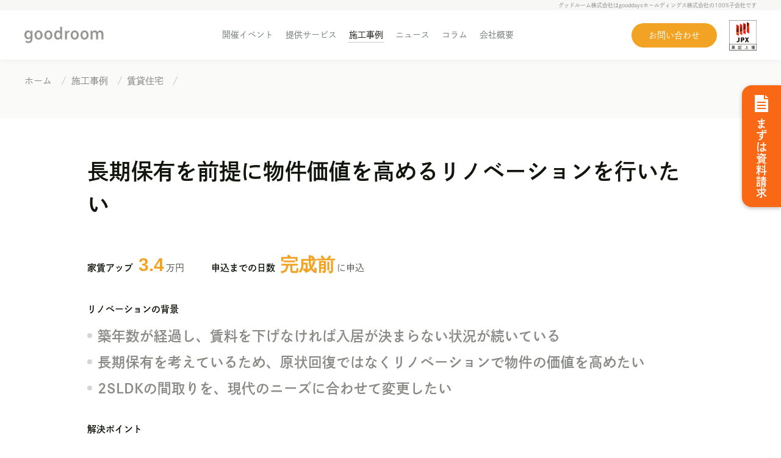

--- FILE ---
content_type: text/html; charset=UTF-8
request_url: https://www.haptic.co.jp/works/153_tsudzukifureainooka/
body_size: 14843
content:
<!doctype html>
<html lang="ja"
	prefix="og: https://ogp.me/ns#" >
<head>
	<meta charset="UTF-8">
	<meta name="viewport" content="width=device-width, initial-scale=1, viewport-fit=cover">
	<meta name="facebook-domain-verification" content="thsbhk2nqa0hrct18ujo3el7m7ndzu" />

	<link rel="profile" href="https://gmpg.org/xfn/11">

	<title>長期保有を前提に物件価値を高めるリノベーションを行いたい | 空室対策リノベーションならgoodroom | 空室対策リノベーションならgoodroom</title>
	<style>img:is([sizes="auto" i], [sizes^="auto," i]) { contain-intrinsic-size: 3000px 1500px }</style>
	
		<!-- All in One SEO 4.1.1.2 -->
		<meta name="description" content="施工事例No.153｜施工事例No.153｜部屋が細かく区切られた2SLDKの間取りで、賃料を下げなければ入居が決まらない状況が続いていました。そこで、今後の運用も見据えて間取り変更を含めたリノベーションを実施。リノベーションならではの広いリビングが魅力の1LDKとなり、賃料3.4万円の大幅アップ＆工事中に入居申込みとなりました。"/>
		<link rel="canonical" href="https://www.haptic.co.jp/works/153_tsudzukifureainooka/" />
		<meta property="og:site_name" content="空室対策リノベーションならgoodroom | リノベーションで空室対策｜賃貸マンションリフォームのグッドルーム" />
		<meta property="og:type" content="article" />
		<meta property="og:title" content="長期保有を前提に物件価値を高めるリノベーションを行いたい | 空室対策リノベーションならgoodroom | 空室対策リノベーションならgoodroom" />
		<meta property="og:description" content="施工事例No.153｜施工事例No.153｜部屋が細かく区切られた2SLDKの間取りで、賃料を下げなければ入居が決まらない状況が続いていました。そこで、今後の運用も見据えて間取り変更を含めたリノベーションを実施。リノベーションならではの広いリビングが魅力の1LDKとなり、賃料3.4万円の大幅アップ＆工事中に入居申込みとなりました。" />
		<meta property="og:url" content="https://www.haptic.co.jp/works/153_tsudzukifureainooka/" />
		<meta property="og:image" content="https://www.haptic.co.jp/wp/wp-content/themes/haptic/img/ogimage.jpg" />
		<meta property="og:image:secure_url" content="https://www.haptic.co.jp/wp/wp-content/themes/haptic/img/ogimage.jpg" />
		<meta property="article:published_time" content="2022-02-02T09:09:01Z" />
		<meta property="article:modified_time" content="2022-02-02T09:29:50Z" />
		<meta name="twitter:card" content="summary_large_image" />
		<meta name="twitter:domain" content="www.haptic.co.jp" />
		<meta name="twitter:title" content="長期保有を前提に物件価値を高めるリノベーションを行いたい | 空室対策リノベーションならgoodroom | 空室対策リノベーションならgoodroom" />
		<meta name="twitter:description" content="施工事例No.153｜施工事例No.153｜部屋が細かく区切られた2SLDKの間取りで、賃料を下げなければ入居が決まらない状況が続いていました。そこで、今後の運用も見据えて間取り変更を含めたリノベーションを実施。リノベーションならではの広いリビングが魅力の1LDKとなり、賃料3.4万円の大幅アップ＆工事中に入居申込みとなりました。" />
		<meta name="twitter:image" content="https://www.haptic.co.jp/wp/wp-content/themes/haptic/img/ogimage.jpg" />
		<meta name="google" content="nositelinkssearchbox" />
		<script type="application/ld+json" class="aioseo-schema">
			{"@context":"https:\/\/schema.org","@graph":[{"@type":"WebSite","@id":"https:\/\/www.haptic.co.jp\/#website","url":"https:\/\/www.haptic.co.jp\/","name":"\u7a7a\u5ba4\u5bfe\u7b56\u30ea\u30ce\u30d9\u30fc\u30b7\u30e7\u30f3\u306a\u3089goodroom","description":"\u30ea\u30ce\u30d9\u30fc\u30b7\u30e7\u30f3\u3067\u7a7a\u5ba4\u5bfe\u7b56\uff5c\u8cc3\u8cb8\u30de\u30f3\u30b7\u30e7\u30f3\u30ea\u30d5\u30a9\u30fc\u30e0\u306e\u30b0\u30c3\u30c9\u30eb\u30fc\u30e0","publisher":{"@id":"https:\/\/www.haptic.co.jp\/#organization"}},{"@type":"Organization","@id":"https:\/\/www.haptic.co.jp\/#organization","name":"\u7a7a\u5ba4\u5bfe\u7b56\u30ea\u30ce\u30d9\u30fc\u30b7\u30e7\u30f3\u306a\u3089goodroom","url":"https:\/\/www.haptic.co.jp\/"},{"@type":"BreadcrumbList","@id":"https:\/\/www.haptic.co.jp\/works\/153_tsudzukifureainooka\/#breadcrumblist","itemListElement":[{"@type":"ListItem","@id":"https:\/\/www.haptic.co.jp\/#listItem","position":"1","item":{"@id":"https:\/\/www.haptic.co.jp\/#item","name":"\u30db\u30fc\u30e0","description":"\u30ea\u30ce\u30d9\u30fc\u30b7\u30e7\u30f3\u3067\u7a7a\u5ba4\u5bfe\u7b56\uff5c\u8cc3\u8cb8\u30de\u30f3\u30b7\u30e7\u30f3\u30ea\u30d5\u30a9\u30fc\u30e0\u306e\u30b0\u30c3\u30c9\u30eb\u30fc\u30e0","url":"https:\/\/www.haptic.co.jp\/"},"nextItem":"https:\/\/www.haptic.co.jp\/works\/153_tsudzukifureainooka\/#listItem"},{"@type":"ListItem","@id":"https:\/\/www.haptic.co.jp\/works\/153_tsudzukifureainooka\/#listItem","position":"2","item":{"@id":"https:\/\/www.haptic.co.jp\/works\/153_tsudzukifureainooka\/#item","name":"\u9577\u671f\u4fdd\u6709\u3092\u524d\u63d0\u306b\u7269\u4ef6\u4fa1\u5024\u3092\u9ad8\u3081\u308b\u30ea\u30ce\u30d9\u30fc\u30b7\u30e7\u30f3\u3092\u884c\u3044\u305f\u3044","description":"\u65bd\u5de5\u4e8b\u4f8bNo.153\uff5c\u65bd\u5de5\u4e8b\u4f8bNo.153\uff5c\u90e8\u5c4b\u304c\u7d30\u304b\u304f\u533a\u5207\u3089\u308c\u305f2SLDK\u306e\u9593\u53d6\u308a\u3067\u3001\u8cc3\u6599\u3092\u4e0b\u3052\u306a\u3051\u308c\u3070\u5165\u5c45\u304c\u6c7a\u307e\u3089\u306a\u3044\u72b6\u6cc1\u304c\u7d9a\u3044\u3066\u3044\u307e\u3057\u305f\u3002\u305d\u3053\u3067\u3001\u4eca\u5f8c\u306e\u904b\u7528\u3082\u898b\u636e\u3048\u3066\u9593\u53d6\u308a\u5909\u66f4\u3092\u542b\u3081\u305f\u30ea\u30ce\u30d9\u30fc\u30b7\u30e7\u30f3\u3092\u5b9f\u65bd\u3002\u30ea\u30ce\u30d9\u30fc\u30b7\u30e7\u30f3\u306a\u3089\u3067\u306f\u306e\u5e83\u3044\u30ea\u30d3\u30f3\u30b0\u304c\u9b45\u529b\u306e1LDK\u3068\u306a\u308a\u3001\u8cc3\u65993.4\u4e07\u5186\u306e\u5927\u5e45\u30a2\u30c3\u30d7\uff06\u5de5\u4e8b\u4e2d\u306b\u5165\u5c45\u7533\u8fbc\u307f\u3068\u306a\u308a\u307e\u3057\u305f\u3002","url":"https:\/\/www.haptic.co.jp\/works\/153_tsudzukifureainooka\/"},"previousItem":"https:\/\/www.haptic.co.jp\/#listItem"}]},{"@type":"Person","@id":"https:\/\/www.haptic.co.jp\/news\/author\/admin\/#author","url":"https:\/\/www.haptic.co.jp\/news\/author\/admin\/","name":"admin","image":{"@type":"ImageObject","@id":"https:\/\/www.haptic.co.jp\/works\/153_tsudzukifureainooka\/#authorImage","url":"https:\/\/secure.gravatar.com\/avatar\/0ec9b27edeebf4c7184448bd789d7a78?s=96&d=mm&r=g","width":"96","height":"96","caption":"admin"}},{"@type":"WebPage","@id":"https:\/\/www.haptic.co.jp\/works\/153_tsudzukifureainooka\/#webpage","url":"https:\/\/www.haptic.co.jp\/works\/153_tsudzukifureainooka\/","name":"\u9577\u671f\u4fdd\u6709\u3092\u524d\u63d0\u306b\u7269\u4ef6\u4fa1\u5024\u3092\u9ad8\u3081\u308b\u30ea\u30ce\u30d9\u30fc\u30b7\u30e7\u30f3\u3092\u884c\u3044\u305f\u3044 | \u7a7a\u5ba4\u5bfe\u7b56\u30ea\u30ce\u30d9\u30fc\u30b7\u30e7\u30f3\u306a\u3089goodroom | \u7a7a\u5ba4\u5bfe\u7b56\u30ea\u30ce\u30d9\u30fc\u30b7\u30e7\u30f3\u306a\u3089goodroom","description":"\u65bd\u5de5\u4e8b\u4f8bNo.153\uff5c\u65bd\u5de5\u4e8b\u4f8bNo.153\uff5c\u90e8\u5c4b\u304c\u7d30\u304b\u304f\u533a\u5207\u3089\u308c\u305f2SLDK\u306e\u9593\u53d6\u308a\u3067\u3001\u8cc3\u6599\u3092\u4e0b\u3052\u306a\u3051\u308c\u3070\u5165\u5c45\u304c\u6c7a\u307e\u3089\u306a\u3044\u72b6\u6cc1\u304c\u7d9a\u3044\u3066\u3044\u307e\u3057\u305f\u3002\u305d\u3053\u3067\u3001\u4eca\u5f8c\u306e\u904b\u7528\u3082\u898b\u636e\u3048\u3066\u9593\u53d6\u308a\u5909\u66f4\u3092\u542b\u3081\u305f\u30ea\u30ce\u30d9\u30fc\u30b7\u30e7\u30f3\u3092\u5b9f\u65bd\u3002\u30ea\u30ce\u30d9\u30fc\u30b7\u30e7\u30f3\u306a\u3089\u3067\u306f\u306e\u5e83\u3044\u30ea\u30d3\u30f3\u30b0\u304c\u9b45\u529b\u306e1LDK\u3068\u306a\u308a\u3001\u8cc3\u65993.4\u4e07\u5186\u306e\u5927\u5e45\u30a2\u30c3\u30d7\uff06\u5de5\u4e8b\u4e2d\u306b\u5165\u5c45\u7533\u8fbc\u307f\u3068\u306a\u308a\u307e\u3057\u305f\u3002","inLanguage":"ja","isPartOf":{"@id":"https:\/\/www.haptic.co.jp\/#website"},"breadcrumb":{"@id":"https:\/\/www.haptic.co.jp\/works\/153_tsudzukifureainooka\/#breadcrumblist"},"author":"https:\/\/www.haptic.co.jp\/works\/153_tsudzukifureainooka\/#author","creator":"https:\/\/www.haptic.co.jp\/works\/153_tsudzukifureainooka\/#author","image":{"@type":"ImageObject","@id":"https:\/\/www.haptic.co.jp\/#mainImage","url":"https:\/\/www.haptic.co.jp\/wp\/wp-content\/uploads\/2022\/01\/a1.jpg","width":"700","height":"500","caption":"\u30ad\u30c3\u30c1\u30f3\uff0b2\u90e8\u5c4b\u3092\u7e4b\u304e\u3001\u958b\u653e\u7684\u306a1LDK\u306b\u9593\u53d6\u308a\u5909\u66f4"},"primaryImageOfPage":{"@id":"https:\/\/www.haptic.co.jp\/works\/153_tsudzukifureainooka\/#mainImage"},"datePublished":"2022-02-02T09:09:01+09:00","dateModified":"2022-02-02T09:29:50+09:00"}]}
		</script>
		<!-- All in One SEO -->


<!-- Google Tag Manager by PYS -->
    <script data-cfasync="false" data-pagespeed-no-defer>
	    window.dataLayerPYS = window.dataLayerPYS || [];
	</script>
<!-- End Google Tag Manager by PYS -->
<!-- Google Tag Manager by PYS -->
<script data-cfasync="false" data-pagespeed-no-defer>
	var pys_datalayer_name = "dataLayer";
	window.dataLayerPYS = window.dataLayerPYS || [];</script> 
<!-- End Google Tag Manager by PYS -->
<!-- Google Tag Manager for WordPress by gtm4wp.com -->
<script data-cfasync="false" data-pagespeed-no-defer type="text/javascript">//<![CDATA[
	var gtm4wp_datalayer_name = "dataLayer";
	var dataLayer = dataLayer || [];
//]]>
</script>
<!-- End Google Tag Manager for WordPress by gtm4wp.com --><link rel="alternate" type="application/rss+xml" title="空室対策リノベーションならgoodroom &raquo; フィード" href="https://www.haptic.co.jp/feed/" />
<link rel="alternate" type="application/rss+xml" title="空室対策リノベーションならgoodroom &raquo; コメントフィード" href="https://www.haptic.co.jp/comments/feed/" />
<script type="text/javascript">
/* <![CDATA[ */
window._wpemojiSettings = {"baseUrl":"https:\/\/s.w.org\/images\/core\/emoji\/15.0.3\/72x72\/","ext":".png","svgUrl":"https:\/\/s.w.org\/images\/core\/emoji\/15.0.3\/svg\/","svgExt":".svg","source":{"concatemoji":"https:\/\/www.haptic.co.jp\/wp\/wp-includes\/js\/wp-emoji-release.min.js?ver=6.7.4"}};
/*! This file is auto-generated */
!function(i,n){var o,s,e;function c(e){try{var t={supportTests:e,timestamp:(new Date).valueOf()};sessionStorage.setItem(o,JSON.stringify(t))}catch(e){}}function p(e,t,n){e.clearRect(0,0,e.canvas.width,e.canvas.height),e.fillText(t,0,0);var t=new Uint32Array(e.getImageData(0,0,e.canvas.width,e.canvas.height).data),r=(e.clearRect(0,0,e.canvas.width,e.canvas.height),e.fillText(n,0,0),new Uint32Array(e.getImageData(0,0,e.canvas.width,e.canvas.height).data));return t.every(function(e,t){return e===r[t]})}function u(e,t,n){switch(t){case"flag":return n(e,"\ud83c\udff3\ufe0f\u200d\u26a7\ufe0f","\ud83c\udff3\ufe0f\u200b\u26a7\ufe0f")?!1:!n(e,"\ud83c\uddfa\ud83c\uddf3","\ud83c\uddfa\u200b\ud83c\uddf3")&&!n(e,"\ud83c\udff4\udb40\udc67\udb40\udc62\udb40\udc65\udb40\udc6e\udb40\udc67\udb40\udc7f","\ud83c\udff4\u200b\udb40\udc67\u200b\udb40\udc62\u200b\udb40\udc65\u200b\udb40\udc6e\u200b\udb40\udc67\u200b\udb40\udc7f");case"emoji":return!n(e,"\ud83d\udc26\u200d\u2b1b","\ud83d\udc26\u200b\u2b1b")}return!1}function f(e,t,n){var r="undefined"!=typeof WorkerGlobalScope&&self instanceof WorkerGlobalScope?new OffscreenCanvas(300,150):i.createElement("canvas"),a=r.getContext("2d",{willReadFrequently:!0}),o=(a.textBaseline="top",a.font="600 32px Arial",{});return e.forEach(function(e){o[e]=t(a,e,n)}),o}function t(e){var t=i.createElement("script");t.src=e,t.defer=!0,i.head.appendChild(t)}"undefined"!=typeof Promise&&(o="wpEmojiSettingsSupports",s=["flag","emoji"],n.supports={everything:!0,everythingExceptFlag:!0},e=new Promise(function(e){i.addEventListener("DOMContentLoaded",e,{once:!0})}),new Promise(function(t){var n=function(){try{var e=JSON.parse(sessionStorage.getItem(o));if("object"==typeof e&&"number"==typeof e.timestamp&&(new Date).valueOf()<e.timestamp+604800&&"object"==typeof e.supportTests)return e.supportTests}catch(e){}return null}();if(!n){if("undefined"!=typeof Worker&&"undefined"!=typeof OffscreenCanvas&&"undefined"!=typeof URL&&URL.createObjectURL&&"undefined"!=typeof Blob)try{var e="postMessage("+f.toString()+"("+[JSON.stringify(s),u.toString(),p.toString()].join(",")+"));",r=new Blob([e],{type:"text/javascript"}),a=new Worker(URL.createObjectURL(r),{name:"wpTestEmojiSupports"});return void(a.onmessage=function(e){c(n=e.data),a.terminate(),t(n)})}catch(e){}c(n=f(s,u,p))}t(n)}).then(function(e){for(var t in e)n.supports[t]=e[t],n.supports.everything=n.supports.everything&&n.supports[t],"flag"!==t&&(n.supports.everythingExceptFlag=n.supports.everythingExceptFlag&&n.supports[t]);n.supports.everythingExceptFlag=n.supports.everythingExceptFlag&&!n.supports.flag,n.DOMReady=!1,n.readyCallback=function(){n.DOMReady=!0}}).then(function(){return e}).then(function(){var e;n.supports.everything||(n.readyCallback(),(e=n.source||{}).concatemoji?t(e.concatemoji):e.wpemoji&&e.twemoji&&(t(e.twemoji),t(e.wpemoji)))}))}((window,document),window._wpemojiSettings);
/* ]]> */
</script>
<style id='wp-emoji-styles-inline-css' type='text/css'>

	img.wp-smiley, img.emoji {
		display: inline !important;
		border: none !important;
		box-shadow: none !important;
		height: 1em !important;
		width: 1em !important;
		margin: 0 0.07em !important;
		vertical-align: -0.1em !important;
		background: none !important;
		padding: 0 !important;
	}
</style>
<link rel='stylesheet' id='wp-block-library-css' href='https://www.haptic.co.jp/wp/wp-includes/css/dist/block-library/style.min.css?ver=6.7.4' type='text/css' media='all' />
<link rel='stylesheet' id='wp-components-css' href='https://www.haptic.co.jp/wp/wp-includes/css/dist/components/style.min.css?ver=6.7.4' type='text/css' media='all' />
<link rel='stylesheet' id='wp-preferences-css' href='https://www.haptic.co.jp/wp/wp-includes/css/dist/preferences/style.min.css?ver=6.7.4' type='text/css' media='all' />
<link rel='stylesheet' id='wp-block-editor-css' href='https://www.haptic.co.jp/wp/wp-includes/css/dist/block-editor/style.min.css?ver=6.7.4' type='text/css' media='all' />
<link rel='stylesheet' id='wp-reusable-blocks-css' href='https://www.haptic.co.jp/wp/wp-includes/css/dist/reusable-blocks/style.min.css?ver=6.7.4' type='text/css' media='all' />
<link rel='stylesheet' id='wp-patterns-css' href='https://www.haptic.co.jp/wp/wp-includes/css/dist/patterns/style.min.css?ver=6.7.4' type='text/css' media='all' />
<link rel='stylesheet' id='wp-editor-css' href='https://www.haptic.co.jp/wp/wp-includes/css/dist/editor/style.min.css?ver=6.7.4' type='text/css' media='all' />
<link rel='stylesheet' id='algori_pdf_viewer-cgb-style-css-css' href='https://www.haptic.co.jp/wp/wp-content/plugins/algori-pdf-viewer/dist/blocks.style.build.css' type='text/css' media='all' />
<link rel='stylesheet' id='liquid-block-speech-css' href='https://www.haptic.co.jp/wp/wp-content/plugins/liquid-speech-balloon/css/block.css?ver=6.7.4' type='text/css' media='all' />
<style id='classic-theme-styles-inline-css' type='text/css'>
/*! This file is auto-generated */
.wp-block-button__link{color:#fff;background-color:#32373c;border-radius:9999px;box-shadow:none;text-decoration:none;padding:calc(.667em + 2px) calc(1.333em + 2px);font-size:1.125em}.wp-block-file__button{background:#32373c;color:#fff;text-decoration:none}
</style>
<style id='global-styles-inline-css' type='text/css'>
:root{--wp--preset--aspect-ratio--square: 1;--wp--preset--aspect-ratio--4-3: 4/3;--wp--preset--aspect-ratio--3-4: 3/4;--wp--preset--aspect-ratio--3-2: 3/2;--wp--preset--aspect-ratio--2-3: 2/3;--wp--preset--aspect-ratio--16-9: 16/9;--wp--preset--aspect-ratio--9-16: 9/16;--wp--preset--color--black: #000000;--wp--preset--color--cyan-bluish-gray: #abb8c3;--wp--preset--color--white: #ffffff;--wp--preset--color--pale-pink: #f78da7;--wp--preset--color--vivid-red: #cf2e2e;--wp--preset--color--luminous-vivid-orange: #ff6900;--wp--preset--color--luminous-vivid-amber: #fcb900;--wp--preset--color--light-green-cyan: #7bdcb5;--wp--preset--color--vivid-green-cyan: #00d084;--wp--preset--color--pale-cyan-blue: #8ed1fc;--wp--preset--color--vivid-cyan-blue: #0693e3;--wp--preset--color--vivid-purple: #9b51e0;--wp--preset--gradient--vivid-cyan-blue-to-vivid-purple: linear-gradient(135deg,rgba(6,147,227,1) 0%,rgb(155,81,224) 100%);--wp--preset--gradient--light-green-cyan-to-vivid-green-cyan: linear-gradient(135deg,rgb(122,220,180) 0%,rgb(0,208,130) 100%);--wp--preset--gradient--luminous-vivid-amber-to-luminous-vivid-orange: linear-gradient(135deg,rgba(252,185,0,1) 0%,rgba(255,105,0,1) 100%);--wp--preset--gradient--luminous-vivid-orange-to-vivid-red: linear-gradient(135deg,rgba(255,105,0,1) 0%,rgb(207,46,46) 100%);--wp--preset--gradient--very-light-gray-to-cyan-bluish-gray: linear-gradient(135deg,rgb(238,238,238) 0%,rgb(169,184,195) 100%);--wp--preset--gradient--cool-to-warm-spectrum: linear-gradient(135deg,rgb(74,234,220) 0%,rgb(151,120,209) 20%,rgb(207,42,186) 40%,rgb(238,44,130) 60%,rgb(251,105,98) 80%,rgb(254,248,76) 100%);--wp--preset--gradient--blush-light-purple: linear-gradient(135deg,rgb(255,206,236) 0%,rgb(152,150,240) 100%);--wp--preset--gradient--blush-bordeaux: linear-gradient(135deg,rgb(254,205,165) 0%,rgb(254,45,45) 50%,rgb(107,0,62) 100%);--wp--preset--gradient--luminous-dusk: linear-gradient(135deg,rgb(255,203,112) 0%,rgb(199,81,192) 50%,rgb(65,88,208) 100%);--wp--preset--gradient--pale-ocean: linear-gradient(135deg,rgb(255,245,203) 0%,rgb(182,227,212) 50%,rgb(51,167,181) 100%);--wp--preset--gradient--electric-grass: linear-gradient(135deg,rgb(202,248,128) 0%,rgb(113,206,126) 100%);--wp--preset--gradient--midnight: linear-gradient(135deg,rgb(2,3,129) 0%,rgb(40,116,252) 100%);--wp--preset--font-size--small: 13px;--wp--preset--font-size--medium: 20px;--wp--preset--font-size--large: 36px;--wp--preset--font-size--x-large: 42px;--wp--preset--spacing--20: 0.44rem;--wp--preset--spacing--30: 0.67rem;--wp--preset--spacing--40: 1rem;--wp--preset--spacing--50: 1.5rem;--wp--preset--spacing--60: 2.25rem;--wp--preset--spacing--70: 3.38rem;--wp--preset--spacing--80: 5.06rem;--wp--preset--shadow--natural: 6px 6px 9px rgba(0, 0, 0, 0.2);--wp--preset--shadow--deep: 12px 12px 50px rgba(0, 0, 0, 0.4);--wp--preset--shadow--sharp: 6px 6px 0px rgba(0, 0, 0, 0.2);--wp--preset--shadow--outlined: 6px 6px 0px -3px rgba(255, 255, 255, 1), 6px 6px rgba(0, 0, 0, 1);--wp--preset--shadow--crisp: 6px 6px 0px rgba(0, 0, 0, 1);}:where(.is-layout-flex){gap: 0.5em;}:where(.is-layout-grid){gap: 0.5em;}body .is-layout-flex{display: flex;}.is-layout-flex{flex-wrap: wrap;align-items: center;}.is-layout-flex > :is(*, div){margin: 0;}body .is-layout-grid{display: grid;}.is-layout-grid > :is(*, div){margin: 0;}:where(.wp-block-columns.is-layout-flex){gap: 2em;}:where(.wp-block-columns.is-layout-grid){gap: 2em;}:where(.wp-block-post-template.is-layout-flex){gap: 1.25em;}:where(.wp-block-post-template.is-layout-grid){gap: 1.25em;}.has-black-color{color: var(--wp--preset--color--black) !important;}.has-cyan-bluish-gray-color{color: var(--wp--preset--color--cyan-bluish-gray) !important;}.has-white-color{color: var(--wp--preset--color--white) !important;}.has-pale-pink-color{color: var(--wp--preset--color--pale-pink) !important;}.has-vivid-red-color{color: var(--wp--preset--color--vivid-red) !important;}.has-luminous-vivid-orange-color{color: var(--wp--preset--color--luminous-vivid-orange) !important;}.has-luminous-vivid-amber-color{color: var(--wp--preset--color--luminous-vivid-amber) !important;}.has-light-green-cyan-color{color: var(--wp--preset--color--light-green-cyan) !important;}.has-vivid-green-cyan-color{color: var(--wp--preset--color--vivid-green-cyan) !important;}.has-pale-cyan-blue-color{color: var(--wp--preset--color--pale-cyan-blue) !important;}.has-vivid-cyan-blue-color{color: var(--wp--preset--color--vivid-cyan-blue) !important;}.has-vivid-purple-color{color: var(--wp--preset--color--vivid-purple) !important;}.has-black-background-color{background-color: var(--wp--preset--color--black) !important;}.has-cyan-bluish-gray-background-color{background-color: var(--wp--preset--color--cyan-bluish-gray) !important;}.has-white-background-color{background-color: var(--wp--preset--color--white) !important;}.has-pale-pink-background-color{background-color: var(--wp--preset--color--pale-pink) !important;}.has-vivid-red-background-color{background-color: var(--wp--preset--color--vivid-red) !important;}.has-luminous-vivid-orange-background-color{background-color: var(--wp--preset--color--luminous-vivid-orange) !important;}.has-luminous-vivid-amber-background-color{background-color: var(--wp--preset--color--luminous-vivid-amber) !important;}.has-light-green-cyan-background-color{background-color: var(--wp--preset--color--light-green-cyan) !important;}.has-vivid-green-cyan-background-color{background-color: var(--wp--preset--color--vivid-green-cyan) !important;}.has-pale-cyan-blue-background-color{background-color: var(--wp--preset--color--pale-cyan-blue) !important;}.has-vivid-cyan-blue-background-color{background-color: var(--wp--preset--color--vivid-cyan-blue) !important;}.has-vivid-purple-background-color{background-color: var(--wp--preset--color--vivid-purple) !important;}.has-black-border-color{border-color: var(--wp--preset--color--black) !important;}.has-cyan-bluish-gray-border-color{border-color: var(--wp--preset--color--cyan-bluish-gray) !important;}.has-white-border-color{border-color: var(--wp--preset--color--white) !important;}.has-pale-pink-border-color{border-color: var(--wp--preset--color--pale-pink) !important;}.has-vivid-red-border-color{border-color: var(--wp--preset--color--vivid-red) !important;}.has-luminous-vivid-orange-border-color{border-color: var(--wp--preset--color--luminous-vivid-orange) !important;}.has-luminous-vivid-amber-border-color{border-color: var(--wp--preset--color--luminous-vivid-amber) !important;}.has-light-green-cyan-border-color{border-color: var(--wp--preset--color--light-green-cyan) !important;}.has-vivid-green-cyan-border-color{border-color: var(--wp--preset--color--vivid-green-cyan) !important;}.has-pale-cyan-blue-border-color{border-color: var(--wp--preset--color--pale-cyan-blue) !important;}.has-vivid-cyan-blue-border-color{border-color: var(--wp--preset--color--vivid-cyan-blue) !important;}.has-vivid-purple-border-color{border-color: var(--wp--preset--color--vivid-purple) !important;}.has-vivid-cyan-blue-to-vivid-purple-gradient-background{background: var(--wp--preset--gradient--vivid-cyan-blue-to-vivid-purple) !important;}.has-light-green-cyan-to-vivid-green-cyan-gradient-background{background: var(--wp--preset--gradient--light-green-cyan-to-vivid-green-cyan) !important;}.has-luminous-vivid-amber-to-luminous-vivid-orange-gradient-background{background: var(--wp--preset--gradient--luminous-vivid-amber-to-luminous-vivid-orange) !important;}.has-luminous-vivid-orange-to-vivid-red-gradient-background{background: var(--wp--preset--gradient--luminous-vivid-orange-to-vivid-red) !important;}.has-very-light-gray-to-cyan-bluish-gray-gradient-background{background: var(--wp--preset--gradient--very-light-gray-to-cyan-bluish-gray) !important;}.has-cool-to-warm-spectrum-gradient-background{background: var(--wp--preset--gradient--cool-to-warm-spectrum) !important;}.has-blush-light-purple-gradient-background{background: var(--wp--preset--gradient--blush-light-purple) !important;}.has-blush-bordeaux-gradient-background{background: var(--wp--preset--gradient--blush-bordeaux) !important;}.has-luminous-dusk-gradient-background{background: var(--wp--preset--gradient--luminous-dusk) !important;}.has-pale-ocean-gradient-background{background: var(--wp--preset--gradient--pale-ocean) !important;}.has-electric-grass-gradient-background{background: var(--wp--preset--gradient--electric-grass) !important;}.has-midnight-gradient-background{background: var(--wp--preset--gradient--midnight) !important;}.has-small-font-size{font-size: var(--wp--preset--font-size--small) !important;}.has-medium-font-size{font-size: var(--wp--preset--font-size--medium) !important;}.has-large-font-size{font-size: var(--wp--preset--font-size--large) !important;}.has-x-large-font-size{font-size: var(--wp--preset--font-size--x-large) !important;}
:where(.wp-block-post-template.is-layout-flex){gap: 1.25em;}:where(.wp-block-post-template.is-layout-grid){gap: 1.25em;}
:where(.wp-block-columns.is-layout-flex){gap: 2em;}:where(.wp-block-columns.is-layout-grid){gap: 2em;}
:root :where(.wp-block-pullquote){font-size: 1.5em;line-height: 1.6;}
</style>
<link rel='stylesheet' id='ez-icomoon-css' href='https://www.haptic.co.jp/wp/wp-content/plugins/easy-table-of-contents/vendor/icomoon/style.min.css?ver=2.0.17' type='text/css' media='all' />
<link rel='stylesheet' id='ez-toc-css' href='https://www.haptic.co.jp/wp/wp-content/plugins/easy-table-of-contents/assets/css/screen.min.css?ver=2.0.17' type='text/css' media='all' />
<style id='ez-toc-inline-css' type='text/css'>
div#ez-toc-container p.ez-toc-title {font-size: 120%;}div#ez-toc-container p.ez-toc-title {font-weight: 500;}div#ez-toc-container ul li {font-size: 95%;}
</style>
<link rel='stylesheet' id='wc-shortcodes-style-css' href='https://www.haptic.co.jp/wp/wp-content/plugins/wc-shortcodes/public/assets/css/style.css?ver=3.46' type='text/css' media='all' />
<link rel='stylesheet' id='slick-css' href='https://www.haptic.co.jp/wp/wp-content/themes/haptic/css/slick.css?ver=6.7.4' type='text/css' media='all' />
<link rel='stylesheet' id='slick-theme-css' href='https://www.haptic.co.jp/wp/wp-content/themes/haptic/css/slick-theme.css?ver=6.7.4' type='text/css' media='all' />
<link rel='stylesheet' id='hp-style-css' href='https://www.haptic.co.jp/wp/wp-content/themes/haptic/style.css?ver=1.0.1615187207' type='text/css' media='all' />
<script type="text/javascript" src="https://www.haptic.co.jp/wp/wp-includes/js/jquery/jquery.min.js?ver=3.7.1" id="jquery-core-js"></script>
<script type="text/javascript" src="https://www.haptic.co.jp/wp/wp-includes/js/jquery/jquery-migrate.min.js?ver=3.4.1" id="jquery-migrate-js"></script>
<script type="text/javascript" src="https://www.haptic.co.jp/wp/wp-content/plugins/duracelltomi-google-tag-manager/js/gtm4wp-form-move-tracker.js?ver=1.13.1" id="gtm4wp-form-move-tracker-js"></script>
<link rel="https://api.w.org/" href="https://www.haptic.co.jp/wp-json/" /><link rel="alternate" title="JSON" type="application/json" href="https://www.haptic.co.jp/wp-json/wp/v2/works/23626" /><link rel="EditURI" type="application/rsd+xml" title="RSD" href="https://www.haptic.co.jp/wp/xmlrpc.php?rsd" />
<meta name="generator" content="WordPress 6.7.4" />
<link rel='shortlink' href='https://www.haptic.co.jp/?p=23626' />
<link rel="alternate" title="oEmbed (JSON)" type="application/json+oembed" href="https://www.haptic.co.jp/wp-json/oembed/1.0/embed?url=https%3A%2F%2Fwww.haptic.co.jp%2Fworks%2F153_tsudzukifureainooka%2F" />
<link rel="alternate" title="oEmbed (XML)" type="text/xml+oembed" href="https://www.haptic.co.jp/wp-json/oembed/1.0/embed?url=https%3A%2F%2Fwww.haptic.co.jp%2Fworks%2F153_tsudzukifureainooka%2F&#038;format=xml" />
<meta name="generator" content="Site Kit by Google 1.34.0" /><style type="text/css">.liquid-speech-balloon-00 .liquid-speech-balloon-avatar { background-image: url("https://www.haptic.co.jp/wp/wp-content/uploads/2025/01/Screenshot-2025-01-29-18.30.26-e1738639943304.png"); } .liquid-speech-balloon-01 .liquid-speech-balloon-avatar { background-image: url("https://www.haptic.co.jp/wp/wp-content/uploads/2025/01/Screenshot-2025-01-29-18.30.37.png"); } .liquid-speech-balloon-00 .liquid-speech-balloon-avatar::after { content: "ウッチ"; } .liquid-speech-balloon-01 .liquid-speech-balloon-avatar::after { content: "ミッケ"; } </style>

<!-- Google Tag Manager for WordPress by gtm4wp.com -->
<script data-cfasync="false" data-pagespeed-no-defer type="text/javascript">//<![CDATA[
	var dataLayer_content = {"pagePostType":"works","pagePostType2":"single-works","pagePostAuthor":"admin"};
	dataLayer.push( dataLayer_content );//]]>
</script>
<script data-cfasync="false">//<![CDATA[
(function(w,d,s,l,i){w[l]=w[l]||[];w[l].push({'gtm.start':
new Date().getTime(),event:'gtm.js'});var f=d.getElementsByTagName(s)[0],
j=d.createElement(s),dl=l!='dataLayer'?'&l='+l:'';j.async=true;j.src=
'//www.googletagmanager.com/gtm.'+'js?id='+i+dl;f.parentNode.insertBefore(j,f);
})(window,document,'script','dataLayer','GTM-TGZRN9V');//]]>
</script>
<!-- End Google Tag Manager -->
<!-- End Google Tag Manager for WordPress by gtm4wp.com -->
<meta property="og:title" content="長期保有を前提に物件価値を高めるリノベーションを行いたい | 空室対策リノベーションならgoodroom | 空室対策リノベーションならgoodroom" />
<meta property="og:description" content="部屋を繋ぎ、開放的なリビングが魅力の1LDKに間取り変更　対面キッチンや大容量の収納など、現代ニーズに沿った設備をプラス　都心から少し離れた立地でも、賃料3.4万円アップ&amp;工事中入居申込みの人気部屋に　築年数が経過し、賃料を下げなければ入居が決まらない状況が続いている　長期保有を考えているため、原状回復ではなくリノベーションで物件の価値を高めたい　2SLDKの間取りを、現代のニーズに合わせて変更したい　" />
<meta property="og:type" content="article" />
<meta property="og:url" content="https://www.haptic.co.jp/works/153_tsudzukifureainooka/" />
<meta property="og:image" content="https://www.haptic.co.jp/wp/wp-content/uploads/2022/01/a1.jpg" />
<meta property="og:site_name" content="空室対策リノベーションならgoodroom" />
<meta name="twitter:card" content="summary_large_image" />
<meta property="og:locale" content="ja_JP" />
<link rel="icon" href="https://www.haptic.co.jp/wp/wp-content/uploads/2022/08/cropped-favicon-1-1-32x32.png" sizes="32x32" />
<link rel="icon" href="https://www.haptic.co.jp/wp/wp-content/uploads/2022/08/cropped-favicon-1-1-192x192.png" sizes="192x192" />
<link rel="apple-touch-icon" href="https://www.haptic.co.jp/wp/wp-content/uploads/2022/08/cropped-favicon-1-1-180x180.png" />
<meta name="msapplication-TileImage" content="https://www.haptic.co.jp/wp/wp-content/uploads/2022/08/cropped-favicon-1-1-270x270.png" />

    <!-- Adobe Fonts-->
	<script>
		(function(d) {
			var config = {
			kitId: 'pax5wjh',
			scriptTimeout: 3000,
			async: true
			},
			h=d.documentElement,t=setTimeout(function(){h.className=h.className.replace(/\bwf-loading\b/g,"")+" wf-inactive";},config.scriptTimeout),tk=d.createElement("script"),f=false,s=d.getElementsByTagName("script")[0],a;h.className+=" wf-loading";tk.src='https://use.typekit.net/'+config.kitId+'.js';tk.async=true;tk.onload=tk.onreadystatechange=function(){a=this.readyState;if(f||a&&a!="complete"&&a!="loaded")return;f=true;clearTimeout(t);try{Typekit.load(config)}catch(e){}};s.parentNode.insertBefore(tk,s)
		})(document);
	</script>
</head>

<body class="works-template-default single single-works postid-23626 no-sidebar elementor-default elementor-kit-9129">
<div id="page" class="site">
	<a class="skip-link screen-reader-text" href="#content">Skip to content</a>
	
	<header id="masthead" class="site-header">

		<div class="header-description-bar">
			<div class="container-fluid">
				<div>
					<p  class="header-jpx-description">グッドルーム株式会社はgooddaysホールディングス株式会社の100%子会社です</p>
				</div>
			</div>
		</div>
		
		<nav id="site-navigation" class="navbar navbar-expand-md navbar-hp">
			<div class="container-fluid">
				<button class="navbar-toggle" type="button" aria-controls="primary-menu" aria-expanded="false">
				<div class="lines">
						<div class="line"></div>
						<div class="line"></div>
						<div class="line"></div>
					</div>
				</button>
				<div class="navbar-logo">
										<p class="site-title"><a href="https://www.haptic.co.jp/" rel="home"><img src="https://www.haptic.co.jp/wp/wp-content/themes/haptic/img/logo_header_goodroom.svg" alt="空室対策リノベーションならgoodroom | リノベーションで空室対策｜賃貸マンションリフォームのグッドルーム"></a></p>
									</div>
				<div class="navbar-menu-container" id="">
					<div class="menu-header-menu-container"><ul id="primary-menu" class="navbar-nav mr-auto order-1"><li id="menu-item-10347" class="menu-item menu-item-type-post_type_archive menu-item-object-event menu-item-has-children menu-item-10347"><a href="https://www.haptic.co.jp/event/">開催イベント</a>
<ul class="sub-menu">
	<li id="menu-item-30899" class="menu-item menu-item-type-post_type_archive menu-item-object-event menu-item-30899"><a href="https://www.haptic.co.jp/event/">開催イベント一覧</a></li>
	<li id="menu-item-30900" class="menu-item menu-item-type-post_type menu-item-object-page menu-item-30900"><a href="https://www.haptic.co.jp/online-tour-video-request/">アーカイブ動画一覧</a></li>
</ul>
</li>
<li id="menu-item-7021" class="menu-item menu-item-type-post_type_archive menu-item-object-service menu-item-has-children menu-item-7021"><a href="https://www.haptic.co.jp/service/">提供サービス</a>
<ul class="sub-menu">
	<li id="menu-item-7170" class="menu-item menu-item-type-post_type menu-item-object-service menu-item-7170"><a href="https://www.haptic.co.jp/service/residential-renovation/">賃貸住宅リノベーション</a></li>
	<li id="menu-item-13831" class="menu-item menu-item-type-post_type menu-item-object-service menu-item-13831"><a href="https://www.haptic.co.jp/service/exterior-renovation/">外構・外装リノベーション</a></li>
	<li id="menu-item-7168" class="menu-item menu-item-type-post_type menu-item-object-service menu-item-7168"><a href="https://www.haptic.co.jp/service/marugoto-renovation/">一棟丸ごとリノベーション</a></li>
	<li id="menu-item-7165" class="menu-item menu-item-type-post_type menu-item-object-service menu-item-7165"><a href="https://www.haptic.co.jp/service/dormitory_renovation/">一棟借り上げ</a></li>
	<li id="menu-item-7164" class="menu-item menu-item-type-post_type menu-item-object-service menu-item-7164"><a href="https://www.haptic.co.jp/service/share-office/">シェアオフィス</a></li>
	<li id="menu-item-7169" class="menu-item menu-item-type-post_type menu-item-object-service menu-item-7169"><a href="https://www.haptic.co.jp/service/office-renovation/">オフィスリノベーション</a></li>
</ul>
</li>
<li id="menu-item-7000" class="menu-item menu-item-type-post_type_archive menu-item-object-works menu-item-7000 current-menu-item "><a href="https://www.haptic.co.jp/works/">施工事例</a></li>
<li id="menu-item-7020" class="menu-item menu-item-type-post_type_archive menu-item-object-post menu-item-has-children menu-item-7020"><a href="https://www.haptic.co.jp/news/">ニュース</a>
<ul class="sub-menu">
	<li id="menu-item-7724" class="menu-item menu-item-type-taxonomy menu-item-object-category menu-item-7724"><a href="https://www.haptic.co.jp/news/category/info/">お知らせ</a></li>
	<li id="menu-item-7725" class="menu-item menu-item-type-taxonomy menu-item-object-category menu-item-7725"><a href="https://www.haptic.co.jp/news/category/press/">プレスリリース</a></li>
	<li id="menu-item-7726" class="menu-item menu-item-type-taxonomy menu-item-object-category menu-item-7726"><a href="https://www.haptic.co.jp/news/category/media/">メディア掲載</a></li>
</ul>
</li>
<li id="menu-item-17479" class="menu-item menu-item-type-post_type_archive menu-item-object-column menu-item-17479"><a href="https://www.haptic.co.jp/column/">コラム</a></li>
<li id="menu-item-7001" class="menu-item menu-item-type-post_type menu-item-object-page menu-item-has-children menu-item-7001"><a href="https://www.haptic.co.jp/companyoutline/">会社概要</a>
<ul class="sub-menu">
	<li id="menu-item-7252" class="menu-item menu-item-type-post_type menu-item-object-page menu-item-7252"><a href="https://www.haptic.co.jp/showroom/">ショールーム</a></li>
</ul>
</li>
</ul></div>				</div>
				<div class="navbar-contact">
					<a class="button button-large navbar-contact-button" href="https://www.haptic.co.jp/contact/" >お問い合わせ</a>
					<img class="navbar-logo-jpx" alt="東証上場" src="https://www.haptic.co.jp/wp/wp-content/themes/haptic/img/logo_jpx.svg">
				</div>
			</div>
		</nav>
	</header>
				
	<div class="fixed-contact-button">
		<a href="/wp/documentrequest/">
		<img class="button-icon" src="https://www.haptic.co.jp/wp/wp-content/themes/haptic/img/icon_doc.svg">
		<span class="button-title">まずは資料請求</span>
		</a>
	</div>

	<div id="content" class="site-content">
		<div class="breadcrumbs-wrapper">
			<div class="container-fluid breadcrumbs" typeof="BreadcrumbList" vocab="https://schema.org/">
				<!-- Breadcrumb NavXT 6.6.0 -->
<span property="itemListElement" typeof="ListItem"><a property="item" typeof="WebPage" title="Go to 空室対策リノベーションならgoodroom." href="https://www.haptic.co.jp" class="home"><span property="name">ホーム</span></a><meta property="position" content="1"></span>/<span property="itemListElement" typeof="ListItem"><a property="item" typeof="WebPage" title="Go to 施工事例." href="https://www.haptic.co.jp/works/" class="post post-works-archive"><span property="name">施工事例</span></a><meta property="position" content="2"></span>/<span property="itemListElement" typeof="ListItem"><a property="item" typeof="WebPage" title="Go to the 賃貸住宅 物件種別 archives." href="https://www.haptic.co.jp/works/type/housing-renovation/" class="taxonomy work_type"><span property="name">賃貸住宅</span></a><meta property="position" content="3"></span>/<span class="post post-works current-item">長期保有を前提に物件価値を高めるリノベーションを行いたい</span>			</div>
		</div>


<div id="primary" class="content-area">
	<main id="main" class="site-main">
		
<article id="post-23626" class="post-23626 works type-works status-publish has-post-thumbnail hentry work_type-housing-renovation work_package-premium-package work_area-kanto work_layout-2sldk">
	<!-- <section class=main-visual style="background-image: url('https://www.haptic.co.jp/wp/wp-content/uploads/2022/01/a1.jpg)');"></section> -->
	<header class="entry-header">
		<div class="container-fluid">
			<div class="row justify-content-center">
				<div class="col-md-10">

		<h1 class="entry-title">長期保有を前提に物件価値を高めるリノベーションを行いたい</h1>
					<section>
						<ul class="w-reform-ul">
																					<li>
								<div class="title">家賃アップ</div>
								<div class="content"><strong>3.4</strong><span class="unit">万円</span></div>
							</li>
																					<li>
								<div class="title">申込までの日数</div>
								<div class="content"><strong>完成前</strong><span class="unit">に申込</span></div>
							</li>
													</ul>
												<h3 class="background-title">リノベーションの背景</h3>
						<ul class="background-list">
													<li>
								築年数が経過し、賃料を下げなければ入居が決まらない状況が続いている							</li>
													<li>
								長期保有を考えているため、原状回復ではなくリノベーションで物件の価値を高めたい							</li>
													<li>
								2SLDKの間取りを、現代のニーズに合わせて変更したい							</li>
												</ul>
																		<h3 class="solution-title">解決ポイント</h3>
						<ul class="solution-list">
													<li>
								部屋を繋ぎ、開放的なリビングが魅力の1LDKに間取り変更							</li>
													<li>
								対面キッチンや大容量の収納など、現代ニーズに沿った設備をプラス							</li>
													<li>
								都心から少し離れた立地でも、賃料3.4万円アップ&工事中入居申込みの人気部屋に							</li>
												</ul>
																	</section>
				</div>
			</div>
		</div>


	</header><!-- .entry-header -->
	<div class="entry-content">
		<section id="gallery">
			<div class="container-fluid">
				<h2 class="gallery-title">BEFORE & AFTER GALLERY</h2>
				<div class="row justify-content-center">
					<div class="offset-1 col-11 offset-md-0 col-md-10">
											<ul class="w-image-ul">
															<li>
																		<p class="type type-before" >Before</p>
																		<img width="700" height="500" src="https://www.haptic.co.jp/wp/wp-content/uploads/2022/01/b1.jpg" class="attachment-full size-full" alt="リノベーション前のキッチンです" decoding="async" fetchpriority="high" srcset="https://www.haptic.co.jp/wp/wp-content/uploads/2022/01/b1.jpg 700w, https://www.haptic.co.jp/wp/wp-content/uploads/2022/01/b1-300x214.jpg 300w" sizes="(max-width: 700px) 100vw, 700px" />																		<p class="description">元々は細かく仕切られた2SLDKの間取りでした</p>
																	</li>
															<li>
																		<p class="type type-after" >After</p>
																		<img width="700" height="500" src="https://www.haptic.co.jp/wp/wp-content/uploads/2022/01/a1.jpg" class="attachment-full size-full" alt="リノベーション後のキッチンです" decoding="async" srcset="https://www.haptic.co.jp/wp/wp-content/uploads/2022/01/a1.jpg 700w, https://www.haptic.co.jp/wp/wp-content/uploads/2022/01/a1-300x214.jpg 300w" sizes="(max-width: 700px) 100vw, 700px" />																		<p class="description">キッチン＋2部屋を繋ぎ、開放的な1LDKに間取り変更</p>
																	</li>
															<li>
																		<p class="type type-before" >Before</p>
																		<img width="700" height="500" src="https://www.haptic.co.jp/wp/wp-content/uploads/2022/01/b2.jpg" class="attachment-full size-full" alt="リノベーション前の居室です" decoding="async" srcset="https://www.haptic.co.jp/wp/wp-content/uploads/2022/01/b2.jpg 700w, https://www.haptic.co.jp/wp/wp-content/uploads/2022/01/b2-300x214.jpg 300w" sizes="(max-width: 700px) 100vw, 700px" />																		<p class="description">こちらの仕切りも取り払います</p>
																	</li>
															<li>
																		<p class="type type-after" >After</p>
																		<img width="700" height="500" src="https://www.haptic.co.jp/wp/wp-content/uploads/2022/01/a2.jpg" class="attachment-full size-full" alt="リノベーション後の居室です" decoding="async" loading="lazy" srcset="https://www.haptic.co.jp/wp/wp-content/uploads/2022/01/a2.jpg 700w, https://www.haptic.co.jp/wp/wp-content/uploads/2022/01/a2-300x214.jpg 300w" sizes="auto, (max-width: 700px) 100vw, 700px" />																		<p class="description">開放的なリビングスペースで入居者に選ばれやすい空間に。</p>
																	</li>
															<li>
																		<p class="type type-before" >Before</p>
																		<img width="700" height="500" src="https://www.haptic.co.jp/wp/wp-content/uploads/2022/01/b4.jpg" class="attachment-full size-full" alt="リノベーション前の収納です" decoding="async" loading="lazy" srcset="https://www.haptic.co.jp/wp/wp-content/uploads/2022/01/b4.jpg 700w, https://www.haptic.co.jp/wp/wp-content/uploads/2022/01/b4-300x214.jpg 300w" sizes="auto, (max-width: 700px) 100vw, 700px" />																		<p class="description">バリューアップを目指し、収納も交換します</p>
																	</li>
															<li>
																		<p class="type type-after" >After</p>
																		<img width="700" height="500" src="https://www.haptic.co.jp/wp/wp-content/uploads/2022/01/a4.jpg" class="attachment-full size-full" alt="リノベーション後の収納です" decoding="async" loading="lazy" srcset="https://www.haptic.co.jp/wp/wp-content/uploads/2022/01/a4.jpg 700w, https://www.haptic.co.jp/wp/wp-content/uploads/2022/01/a4-300x214.jpg 300w" sizes="auto, (max-width: 700px) 100vw, 700px" />																		<p class="description">回遊・換気しやすいウォークスルークローゼットを採用、収納力もアップしました</p>
																	</li>
															<li>
																		<p class="type type-before" >Before</p>
																		<img width="700" height="500" src="https://www.haptic.co.jp/wp/wp-content/uploads/2022/01/b3.jpg" class="attachment-full size-full" alt="リノベーション前の寝室です" decoding="async" loading="lazy" srcset="https://www.haptic.co.jp/wp/wp-content/uploads/2022/01/b3.jpg 700w, https://www.haptic.co.jp/wp/wp-content/uploads/2022/01/b3-300x214.jpg 300w" sizes="auto, (max-width: 700px) 100vw, 700px" />																		<p class="description">こちらの和室はニーズに合わせて洋室化します</p>
																	</li>
															<li>
																		<p class="type type-after" >After</p>
																		<img width="700" height="500" src="https://www.haptic.co.jp/wp/wp-content/uploads/2022/01/a3.jpg" class="attachment-full size-full" alt="リノベーション後の寝室です" decoding="async" loading="lazy" srcset="https://www.haptic.co.jp/wp/wp-content/uploads/2022/01/a3.jpg 700w, https://www.haptic.co.jp/wp/wp-content/uploads/2022/01/a3-300x214.jpg 300w" sizes="auto, (max-width: 700px) 100vw, 700px" />																		<p class="description">お持ち込みのベッドも置ける、寝室にぴったりのお部屋になりました</p>
																	</li>
															<li>
																		<p class="type type-before" >Before</p>
																		<img width="700" height="500" src="https://www.haptic.co.jp/wp/wp-content/uploads/2022/01/b5.jpg" class="attachment-full size-full" alt="リノベーション前の浴室です" decoding="async" loading="lazy" srcset="https://www.haptic.co.jp/wp/wp-content/uploads/2022/01/b5.jpg 700w, https://www.haptic.co.jp/wp/wp-content/uploads/2022/01/b5-300x214.jpg 300w" sizes="auto, (max-width: 700px) 100vw, 700px" />																		<p class="description">お風呂も交換します</p>
																	</li>
															<li>
																		<p class="type type-after" >After</p>
																		<img width="700" height="500" src="https://www.haptic.co.jp/wp/wp-content/uploads/2022/01/a5.jpg" class="attachment-full size-full" alt="リノベーション後の浴室です" decoding="async" loading="lazy" srcset="https://www.haptic.co.jp/wp/wp-content/uploads/2022/01/a5.jpg 700w, https://www.haptic.co.jp/wp/wp-content/uploads/2022/01/a5-300x214.jpg 300w" sizes="auto, (max-width: 700px) 100vw, 700px" />																		<p class="description">モノトーンで現代的な浴室に。</p>
																	</li>
															<li>
																		<p class="type type-before" >Before</p>
																		<img width="500" height="700" src="https://www.haptic.co.jp/wp/wp-content/uploads/2022/01/b6.jpg" class="attachment-full size-full" alt="リノベーション前の独立洗面台です" decoding="async" loading="lazy" srcset="https://www.haptic.co.jp/wp/wp-content/uploads/2022/01/b6.jpg 500w, https://www.haptic.co.jp/wp/wp-content/uploads/2022/01/b6-214x300.jpg 214w" sizes="auto, (max-width: 500px) 100vw, 500px" />																		<p class="description">劣化が目立つ洗面台も交換します。</p>
																	</li>
															<li>
																		<p class="type type-after" >After</p>
																		<img width="500" height="700" src="https://www.haptic.co.jp/wp/wp-content/uploads/2022/01/a6.jpg" class="attachment-full size-full" alt="リノベーション後の独立洗面台です" decoding="async" loading="lazy" srcset="https://www.haptic.co.jp/wp/wp-content/uploads/2022/01/a6.jpg 500w, https://www.haptic.co.jp/wp/wp-content/uploads/2022/01/a6-214x300.jpg 214w" sizes="auto, (max-width: 500px) 100vw, 500px" />																		<p class="description">オリジナル洗面台で居室との統一感を</p>
																	</li>
															<li>
																		<p class="type type-before" >Before</p>
																		<img width="500" height="700" src="https://www.haptic.co.jp/wp/wp-content/uploads/2022/01/b7.jpg" class="attachment-full size-full" alt="リノベーション前の玄関です" decoding="async" loading="lazy" srcset="https://www.haptic.co.jp/wp/wp-content/uploads/2022/01/b7.jpg 500w, https://www.haptic.co.jp/wp/wp-content/uploads/2022/01/b7-214x300.jpg 214w" sizes="auto, (max-width: 500px) 100vw, 500px" />																		<p class="description">大容量の靴箱は既存を活用します</p>
																	</li>
															<li>
																		<p class="type type-after" >After</p>
																		<img width="500" height="700" src="https://www.haptic.co.jp/wp/wp-content/uploads/2022/01/a7.jpg" class="attachment-full size-full" alt="リノベーション後の玄関です" decoding="async" loading="lazy" srcset="https://www.haptic.co.jp/wp/wp-content/uploads/2022/01/a7.jpg 500w, https://www.haptic.co.jp/wp/wp-content/uploads/2022/01/a7-214x300.jpg 214w" sizes="auto, (max-width: 500px) 100vw, 500px" />																		<p class="description">TOMOSのお部屋に馴染ませています</p>
																	</li>
													</ul>
										</div>
				</div>
			</div>
		</section>
				<section id="floor-plan">
			<div class="container-fluid">
				<div class="row justify-content-center">
					<div class="col-md-10">
					<h2>間取り図</h2>
											<ul class="w-floor-plan-ul">
															<li>
																		<p class="type type-before" >Before</p>
																		<img width="1000" height="1000" src="https://www.haptic.co.jp/wp/wp-content/uploads/2022/01/before1-2.jpg" class="attachment-full size-full" alt="リノベーション前の図面です" decoding="async" loading="lazy" srcset="https://www.haptic.co.jp/wp/wp-content/uploads/2022/01/before1-2.jpg 1000w, https://www.haptic.co.jp/wp/wp-content/uploads/2022/01/before1-2-300x300.jpg 300w, https://www.haptic.co.jp/wp/wp-content/uploads/2022/01/before1-2-150x150.jpg 150w, https://www.haptic.co.jp/wp/wp-content/uploads/2022/01/before1-2-768x768.jpg 768w, https://www.haptic.co.jp/wp/wp-content/uploads/2022/01/before1-2-120x120.jpg 120w" sizes="auto, (max-width: 1000px) 100vw, 1000px" />
								</li>
															<li>
																		<p class="type type-after" >After</p>
																		<img width="1000" height="1000" src="https://www.haptic.co.jp/wp/wp-content/uploads/2022/01/0f42cf73b877360a5e44bac0991442de-2.jpg" class="attachment-full size-full" alt="" decoding="async" loading="lazy" srcset="https://www.haptic.co.jp/wp/wp-content/uploads/2022/01/0f42cf73b877360a5e44bac0991442de-2.jpg 1000w, https://www.haptic.co.jp/wp/wp-content/uploads/2022/01/0f42cf73b877360a5e44bac0991442de-2-300x300.jpg 300w, https://www.haptic.co.jp/wp/wp-content/uploads/2022/01/0f42cf73b877360a5e44bac0991442de-2-150x150.jpg 150w, https://www.haptic.co.jp/wp/wp-content/uploads/2022/01/0f42cf73b877360a5e44bac0991442de-2-768x768.jpg 768w, https://www.haptic.co.jp/wp/wp-content/uploads/2022/01/0f42cf73b877360a5e44bac0991442de-2-120x120.jpg 120w" sizes="auto, (max-width: 1000px) 100vw, 1000px" />
								</li>
													</ul>
										</div>
				</div>
			</div>
		</section>
				<section id="information">
			<div class="container-fluid">
				<div class="row justify-content-center">
					<div class="col-md-10">
						<h2>物件概要</h2>
					</div>
				</div>
				<div class="row justify-content-center">
					<div class="col-md-5">
							<dl class="w-dl">
							<div>
<dt>物件種別</dt>
<dd>賃貸住宅</dd>
</div><div>
<dt>所在地</dt>
<dd>神奈川県横浜市</dd>
</div><div>
<dt>最寄り駅</dt>
<dd>都筑ふれあいの丘駅</dd>
</div><div>
<dt>平米数</dt>
<dd>52.7㎡</dd>
</div><div>
<dt>構造</dt>
<dd>RC造</dd>
</div><div>
<dt>築年</dt>
<dd>1991年</dd>
</div><div>
<dt>施工時の築年数</dt>
<dd>築30年</dd>
</div>							</dl>
					</div>
					<div class="col-md-5">
							<dl class="w-dl">
							<div>
<dt>パッケージ</dt>
<dd>プレミアムパック</dd>
</div><div>
<dt>従前賃料</dt>
<dd>8.5万円</dd>
</div><div>
<dt>成約賃料</dt>
<dd>11.9万円</dd>
</div>							</dl>
					</div>
				</div>
								<div class="row justify-content-center">
					<div class="col-md-10">
						<div class="reform-description"><p>施工事例No.153｜部屋が細かく区切られた2SLDKの間取りで、賃料を下げなければ入居が決まらない状況が続いていました。そこで、今後の運用も見据えて間取り変更を含めたリノベーションを実施。広いリビングが魅力の1LDKとなり、賃料3.4万円の大幅アップ&#038;工事中に入居申込みとなりました。</p>
</div>
					</div>
				</div>
							</div>
		</section>
	</div><!-- .entry-content -->

</article><!-- #post-23626 -->
																						<div class='yarpp yarpp-related yarpp-related-website yarpp-related-none yarpp-template-yarpp-template-column'>
</div>
												</main><!-- #main -->
</div><!-- #primary -->


	</div><!-- #content -->
	<!-- お問い合わせ -->
	<section class="section cta-section">
		<div class="container-fluid">
			<div class="row">
				<div class="col-md-12 cta-content">
					<div>
						<h2 class="cta-title">お問い合わせ</h2>
						<p class="cta-description">無料お見積り、ショールームの見学など<br>お気軽にお問い合わせください</p>
						<div>
							<a class="button button-large cta-button" href="https://www.haptic.co.jp/contact/" target="_blank" >お問い合わせ</a>
						</div>
					</div>
				</div>
			</div>
		</div>
	</section>
	<footer id="colophon" class="site-footer">
		<div class="site-footer-main">
			<div class="container-fluid">
				<div class="d-flex justify-content-between align-items-center flex-sm-row flex-column">
					<div>
						<a href="/" target="_blank"><img class="footer-corp-logo" alt="グッドルーム株式会社" src="https://www.haptic.co.jp/wp/wp-content/themes/haptic/img/logo_footer_goodroom.svg"></a>
					</div>
					<div >

					<div class="menu-footer-menu-container"><ul id="footer-menu-1" class="site-footer-main_menu"><li id="menu-item-7128" class="menu-item menu-item-type-post_type_archive menu-item-object-service menu-item-7128"><a href="https://www.haptic.co.jp/service/">提供サービス</a></li>
<li id="menu-item-7129" class="menu-item menu-item-type-post_type_archive menu-item-object-works menu-item-7129 current-menu-item "><a href="https://www.haptic.co.jp/works/">施工事例</a></li>
<li id="menu-item-7136" class="menu-item menu-item-type-post_type_archive menu-item-object-post menu-item-7136"><a href="https://www.haptic.co.jp/news/">ニュース</a></li>
<li id="menu-item-7130" class="menu-item menu-item-type-post_type menu-item-object-page menu-item-7130"><a href="https://www.haptic.co.jp/companyoutline/">会社概要</a></li>
<li id="menu-item-7131" class="menu-item menu-item-type-custom menu-item-object-custom menu-item-7131"><a target="_blank" href="https://recruit.gooddays.jp/">採用情報</a></li>
<li id="menu-item-7132" class="menu-item menu-item-type-post_type menu-item-object-page menu-item-7132"><a href="https://www.haptic.co.jp/contact/">お問い合わせ</a></li>
</ul></div>
						<div class="menu-footer-menu-2-container"><ul id="footer-menu-2" class="site-footer-sub_menu"><li id="menu-item-7286" class="menu-item menu-item-type-custom menu-item-object-custom menu-item-7286"><a target="_blank" href="https://rooms-document.goodrooms.jp/goodroom_privacy_policy.pdf">利用規約</a></li>
<li id="menu-item-7162" class="menu-item menu-item-type-custom menu-item-object-custom menu-item-7162"><a target="_blank" href="https://gooddays.jp/group/goodroom/privacy/">個人情報保護方針</a></li>
<li id="menu-item-7163" class="menu-item menu-item-type-custom menu-item-object-custom menu-item-7163"><a target="_blank" href="https://www.facebook.com/hapticcoltd/"><img src="/wp/wp-content/themes/haptic/img/icon_facebook.svg"></a></li>
</ul></div>					</div>
				</div>
			</div>
		</div>
		<div class="site-footer-group">
			<div class="container-fluid">
				<div class="row align-items-center">
					<div class="col-sm-4 footer-marks-wrapper">
						<a href="https://privacymark.jp/" target="_blank"><img class="footer-pmark" alt="プライバシーマーク" src="https://www.haptic.co.jp/wp/wp-content/themes/haptic/img/logo_pmark.png"></a>
						<img alt="東証上場" src="https://www.haptic.co.jp/wp/wp-content/themes/haptic/img/logo_jpx.svg">
						<p  class="footer-jpx-description">グッドルーム株式会社はgooddaysホールディングス株式会社の100%子会社です</p>
					</div>
					<div class="col-sm-4 order-sm-1 footer-group-logo-wrapper">
						<a href="https://gooddays.jp/" target="_blank"><img class="footer-group-logo" alt="gooddaysホールディングスグループ" src="https://www.haptic.co.jp/wp/wp-content/themes/haptic/img/logo_footer_gdh.svg"></a>
					</div>
					<div class="col-sm-4 footer-info-wrapper">
						<small>&copy; 2024 goodroom Co., Ltd.</small>
					</div>
				</div>
			</div>
		</div>
	</footer><!-- #colophon -->
</section><!-- #page -->


<!-- Google Tag Manager (noscript) -->
<noscript><iframe src="https://www.googletagmanager.com/ns.html?id=GTM-TGZRN9V"
height="0" width="0" style="display:none;visibility:hidden"></iframe></noscript>
<!-- End Google Tag Manager (noscript) --><link rel='stylesheet' id='yarppRelatedCss-css' href='https://www.haptic.co.jp/wp/wp-content/plugins/yet-another-related-posts-plugin/style/related.css?ver=5.23.0' type='text/css' media='all' />
<script type="text/javascript" src="https://www.haptic.co.jp/wp/wp-includes/js/imagesloaded.min.js?ver=5.0.0" id="imagesloaded-js"></script>
<script type="text/javascript" src="https://www.haptic.co.jp/wp/wp-includes/js/masonry.min.js?ver=4.2.2" id="masonry-js"></script>
<script type="text/javascript" src="https://www.haptic.co.jp/wp/wp-includes/js/jquery/jquery.masonry.min.js?ver=3.1.2b" id="jquery-masonry-js"></script>
<script type="text/javascript" id="wc-shortcodes-rsvp-js-extra">
/* <![CDATA[ */
var WCShortcodes = {"ajaxurl":"https:\/\/www.haptic.co.jp\/wp\/wp-admin\/admin-ajax.php"};
/* ]]> */
</script>
<script type="text/javascript" src="https://www.haptic.co.jp/wp/wp-content/plugins/wc-shortcodes/public/assets/js/rsvp.js?ver=3.46" id="wc-shortcodes-rsvp-js"></script>
<script type="text/javascript" src="https://www.haptic.co.jp/wp/wp-content/themes/haptic/js/slick.min.js?ver=6.7.4" id="slick-js-js"></script>
<script type="text/javascript" src="https://www.haptic.co.jp/wp/wp-content/themes/haptic/js/navigation.js?ver=20151215" id="hp-navigation-js"></script>
<script type="text/javascript" src="https://www.haptic.co.jp/wp/wp-content/themes/haptic/js/skip-link-focus-fix.js?ver=20151215" id="hp-skip-link-focus-fix-js"></script>
<script type="text/javascript" src="https://www.haptic.co.jp/wp/wp-content/themes/haptic/js/script.js?ver=2020121501" id="hp-script-js"></script>

<script type="text/javascript">
piAId = '851553';
piCId = '10389';
piHostname = 'pi.pardot.com';

(function() {
	function async_load(){
		var s = document.createElement('script'); s.type = 'text/javascript';
		s.src = ('https:' == document.location.protocol ? 'https://pi' : 'http://cdn') + '.pardot.com/pd.js';
		var c = document.getElementsByTagName('script')[0]; c.parentNode.insertBefore(s, c);
	}
	if(window.attachEvent) { window.attachEvent('onload', async_load); }
	else { window.addEventListener('load', async_load, false); }
})();
</script>

<!-- Yahoo! Ads -->
<script type="text/javascript">
	(function () {
		var tagjs = document.createElement("script");
		var s = document.getElementsByTagName("script")[0];
		tagjs.async = true;
		tagjs.src = "//s.yjtag.jp/tag.js#site=KdKmWNR";
		s.parentNode.insertBefore(tagjs, s);
	}());
</script>
<noscript>
	<iframe src="//b.yjtag.jp/iframe?c=KdKmWNR" width="1" height="1" frameborder="0" scrolling="no" marginheight="0" marginwidth="0"></iframe>
</noscript>

</body>
</html>


--- FILE ---
content_type: image/svg+xml
request_url: https://www.haptic.co.jp/wp/wp-content/themes/haptic/img/logo_footer_goodroom.svg
body_size: 8570
content:
<?xml version="1.0" encoding="UTF-8"?>
<svg width="189px" height="38px" viewBox="0 0 189 38" version="1.1" xmlns="http://www.w3.org/2000/svg" xmlns:xlink="http://www.w3.org/1999/xlink">
    <title>logo_footer_goodroom</title>
    <g id="logo_footer_goodroom" stroke="none" stroke-width="1" fill="none" fill-rule="evenodd">
        <path d="M187.734484,29.3235977 C187.969466,29.3235977 188.161301,29.1317624 188.161301,28.8967806 L188.161301,17.6428808 C188.161301,11.9920345 185.226684,8.48191172 180.503153,8.48191172 C177.814803,8.48191172 175.855294,9.60703618 174.338533,12.0238964 C174.300033,12.0862927 174.231663,12.123465 174.157982,12.123465 L174.153336,12.123465 C174.078991,12.1214736 174.009957,12.0809824 173.973448,12.015931 C172.655825,9.70394955 170.405576,8.48191172 167.464985,8.48191172 C164.866246,8.48191172 163.081978,9.45436442 161.50083,11.7344839 C161.461002,11.7928974 161.394623,11.8267507 161.326253,11.8267507 C161.312313,11.8267507 161.298374,11.8254232 161.28377,11.8221042 C161.200797,11.8061732 161.135745,11.7411218 161.117159,11.6588118 L160.60604,9.30235646 C160.563558,9.10786591 160.388981,8.96647859 160.18918,8.96647859 L157.906406,8.96647859 C157.671424,8.96647859 157.480252,9.15831397 157.480252,9.39329572 L157.480252,28.8967806 C157.480252,29.1317624 157.671424,29.3235977 157.906406,29.3235977 L161.804846,29.3235977 C162.039164,29.3235977 162.230999,29.1317624 162.230999,28.8967806 L162.230999,17.158314 C162.333886,14.8695652 163.782277,12.5529373 166.350481,12.5529373 C168.89147,12.5529373 170.469963,14.4845669 170.469963,17.5944242 L170.469963,28.8967806 C170.469963,29.1317624 170.661799,29.3235977 170.896781,29.3235977 L174.793229,29.3235977 C175.028211,29.3235977 175.219383,29.1317624 175.219383,28.8967806 L175.219383,17.158314 C175.31696,14.9405908 176.647859,12.5529373 179.339529,12.5529373 C181.851311,12.5529373 183.411218,14.6704281 183.411218,18.0783272 L183.411218,28.8967806 C183.411218,29.1317624 183.60239,29.3235977 183.838035,29.3235977 L187.734484,29.3235977 Z M143.062064,12.2621971 C140.122137,12.2621971 138.069698,15.1125124 138.069698,19.1934949 C138.069698,23.2811152 140.075672,26.0278792 143.062064,26.0278792 C145.972785,26.0278792 148.004647,23.2173913 148.004647,19.1934949 C148.004647,15.1775639 145.926319,12.2621971 143.062064,12.2621971 L143.062064,12.2621971 Z M143.062064,29.8075008 C137.472951,29.8075008 133.416528,25.3640889 133.416528,19.2412878 C133.416528,13.0069698 137.472951,8.48191172 143.062064,8.48191172 C148.560239,8.48191172 152.706937,13.1078659 152.706937,19.2412878 C152.706937,25.3640889 148.650514,29.8075008 143.062064,29.8075008 L143.062064,29.8075008 Z M119.717889,12.2621971 C116.777962,12.2621971 114.725523,15.1125124 114.725523,19.1934949 C114.725523,23.2811152 116.731497,26.0278792 119.717889,26.0278792 C122.628609,26.0278792 124.661135,23.2173913 124.661135,19.1934949 C124.661135,15.1775639 122.582808,12.2621971 119.717889,12.2621971 L119.717889,12.2621971 Z M119.717889,29.8075008 C114.128775,29.8075008 110.073017,25.3640889 110.073017,19.2412878 C110.073017,13.0069698 114.128775,8.48191172 119.717889,8.48191172 C125.216064,8.48191172 129.362761,13.1078659 129.362761,19.2412878 C129.362761,25.3640889 125.307003,29.8075008 119.717889,29.8075008 L119.717889,29.8075008 Z M101.013608,29.3235977 C101.249253,29.3235977 101.440425,29.1317624 101.440425,28.8967806 L101.440425,17.8845005 C101.533355,15.0381679 103.428477,12.8921341 105.850647,12.8921341 L106.490541,12.8921341 C106.725523,12.8921341 106.917358,12.7009625 106.917358,12.4659808 L106.917358,9.34417524 C106.917358,9.10919349 106.725523,8.91735811 106.490541,8.91735811 L105.850647,8.91735811 C103.650846,8.91735811 101.776303,10.0232327 100.706937,11.9508795 C100.668437,12.0192499 100.596747,12.0604049 100.519748,12.0604049 C100.509127,12.0604049 100.497843,12.0597411 100.487222,12.0577498 C100.398274,12.0438102 100.327249,11.9761036 100.310654,11.8878194 L99.8094922,9.31164952 C99.7703286,9.11184866 99.595088,8.96647859 99.3906406,8.96647859 L97.1164952,8.96647859 C96.8821772,8.96647859 96.6903419,9.15831397 96.6903419,9.39329572 L96.6903419,28.8967806 C96.6903419,29.1317624 96.8821772,29.3235977 97.1164952,29.3235977 L101.013608,29.3235977 Z M80.3962828,12.4075672 C77.5141055,12.4075672 75.5014935,15.1782277 75.5014935,19.1450382 C75.5014935,23.0487886 77.5599071,25.8818453 80.3962828,25.8818453 C83.3076668,25.8818453 85.3408563,23.1118487 85.3408563,19.1450382 C85.3408563,15.1151676 83.3534683,12.4075672 80.3962828,12.4075672 L80.3962828,12.4075672 Z M79.427149,29.8075008 C74.2914039,29.8075008 70.7029539,25.4231663 70.7029539,19.1450382 C70.7029539,12.9664786 74.3113176,8.48191172 79.281779,8.48191172 C82.6306007,8.48191172 84.1566545,10.2442748 84.6578161,11.0023233 C84.6976435,11.0627282 84.7660139,11.0972453 84.8357119,11.0972453 C84.8562894,11.0972453 84.8768669,11.0945901 84.8967806,11.088616 C84.9877199,11.0614006 85.0494524,10.9784268 85.0494524,10.8841686 L85.0494524,0.426153336 C85.0494524,0.19117159 85.240624,0 85.4756057,0 L89.373382,0 C89.6083638,0 89.8001991,0.19117159 89.8001991,0.426153336 L89.8001991,28.8967806 C89.8001991,29.1317624 89.6083638,29.3235977 89.373382,29.3235977 L86.9359442,29.3235977 C86.7381347,29.3235977 86.5682044,29.1895121 86.5210753,28.9976767 L85.946233,26.6153336 C85.9256555,26.5303684 85.8559575,26.4666445 85.769001,26.4540325 C85.7590441,26.4527049 85.7484235,26.4520412 85.7391304,26.4520412 C85.6627946,26.4520412 85.591769,26.4925324 85.5532692,26.5595752 C85.1191503,27.3216064 83.3939595,29.8075008 79.427149,29.8075008 L79.427149,29.8075008 Z M56.9857285,12.2621971 C54.0471291,12.2621971 51.9940259,15.1125124 51.9940259,19.1934949 C51.9940259,23.2811152 54,26.0278792 56.9857285,26.0278792 C59.8964487,26.0278792 61.9296382,23.2173913 61.9296382,19.1934949 C61.9296382,15.1775639 59.8499834,12.2621971 56.9857285,12.2621971 L56.9857285,12.2621971 Z M56.9857285,29.8075008 C51.3966147,29.8075008 47.3408563,25.3640889 47.3408563,19.2412878 C47.3408563,13.0069698 51.3966147,8.48191172 56.9857285,8.48191172 C62.4845669,8.48191172 66.6312645,13.1078659 66.6312645,19.2412878 C66.6312645,25.3640889 62.5748423,29.8075008 56.9857285,29.8075008 L56.9857285,29.8075008 Z M33.6415533,12.2621971 C30.7029539,12.2621971 28.6498506,15.1125124 28.6498506,19.1934949 C28.6498506,23.2811152 30.6558248,26.0278792 33.6415533,26.0278792 C36.5522735,26.0278792 38.585463,23.2173913 38.585463,19.1934949 C38.585463,15.1775639 36.506472,12.2621971 33.6415533,12.2621971 L33.6415533,12.2621971 Z M33.6415533,29.8075008 C28.0531032,29.8075008 23.996681,25.3640889 23.996681,19.2412878 C23.996681,13.0069698 28.0531032,8.48191172 33.6415533,8.48191172 C39.1410554,8.48191172 43.2877531,13.1078659 43.2877531,19.2412878 C43.2877531,25.3640889 39.2306671,29.8075008 33.6415533,29.8075008 L33.6415533,29.8075008 Z M9.69200133,12.3584467 C6.81048789,12.3584467 4.79787587,14.9897113 4.79787587,18.7567209 C4.79787587,22.4361102 6.85628941,25.1058745 9.69200133,25.1058745 C12.6777298,25.1058745 14.6843677,22.5549286 14.6843677,18.7567209 C14.6843677,14.8104879 12.7719881,12.3584467 9.69200133,12.3584467 L9.69200133,12.3584467 Z M9.64487222,38 C6.7076004,38 4.26684368,37.03153 2.39163624,35.1218055 C2.24161965,34.96847 2.22834384,34.7268503 2.3604381,34.5582476 L4.19980086,32.230999 C4.27547295,32.1354132 4.38831729,32.0763359 4.50979091,32.069698 L4.51244607,32.069698 C4.64985065,32.069698 4.75605709,32.1135081 4.83637571,32.193163 C6.14669764,33.5001659 7.81944905,34.2190508 9.54729505,34.2190508 C10.9744441,34.2190508 12.1154995,33.7968802 12.9385994,32.9638234 C13.9634915,31.9269831 14.4692997,30.2940591 14.4434119,28.1115168 L14.4434119,26.6598075 C14.4434119,26.569532 14.3863259,26.4885496 14.3000332,26.4586791 C14.2774643,26.4507136 14.2529041,26.4467308 14.2296714,26.4467308 C14.1666114,26.4467308 14.1042151,26.4752738 14.0623963,26.5277132 C13.2273482,27.5818121 11.5904414,28.8390309 8.52904082,28.8390309 C3.50746764,28.8390309 0,24.6737471 0,18.7095918 C0,12.5921009 3.50547627,8.48191172 8.72353136,8.48191172 C12.8304016,8.48191172 14.4931962,11.0700299 14.9040823,11.8632592 C14.9419184,11.9349486 15.0149353,11.9787587 15.0939263,11.9787587 C15.1032194,11.9787587 15.1125124,11.9780949 15.1224693,11.9767673 C15.212081,11.9641553 15.2837703,11.8971125 15.3023565,11.8088284 L15.8254232,9.30567541 C15.8659144,9.10919349 16.0418188,8.96647859 16.2422834,8.96647859 L18.6206439,8.96647859 C18.8556256,8.96647859 19.047461,9.15831397 19.047461,9.39329572 L19.047461,27.9668105 C19.047461,34.1553269 15.4444076,38 9.64487222,38 L9.64487222,38 Z" id="Fill" fill="#FFFFFF"></path>
    </g>
</svg>

--- FILE ---
content_type: image/svg+xml
request_url: https://www.haptic.co.jp/wp/wp-content/themes/haptic/img/logo_jpx.svg
body_size: 17154
content:
<?xml version="1.0" encoding="UTF-8"?>
<svg width="52px" height="58px" viewBox="0 0 52 58" version="1.1" xmlns="http://www.w3.org/2000/svg" xmlns:xlink="http://www.w3.org/1999/xlink">
    <!-- Generator: Sketch 53.2 (72643) - https://sketchapp.com -->
    <title>logo_jpx</title>
    <desc>Created with Sketch.</desc>
    <g id="logo_jpx" stroke="none" stroke-width="1" fill="none" fill-rule="evenodd">
        <path d="M0.3,57.7 L51.7,57.7 L51.7,0.3 L0.3,0.3 L0.3,57.7 Z" id="Stroke-2" stroke="#231815" stroke-width="0.6" fill="#FFFFFF"></path>
        <path d="M0.3,57.7 L51.7,57.7 L51.7,45.8 L0.3,45.8 L0.3,57.7 Z" id="Stroke-5" stroke="#231815" stroke-width="0.6"></path>
        <path d="M16.1964,42.1166 C15.1304,42.1166 14.4544,41.8626 13.7104,41.1166 L15.1804,39.6596 C15.4664,39.9366 15.6964,40.1206 16.1964,40.1206 C16.8854,40.1206 17.3834,39.7376 17.3834,38.8626 L17.3834,32.9256 L19.6264,32.9256 L19.6264,38.9176 C19.6264,41.0776 17.9074,42.1166 16.1964,42.1166 Z M25.6182,34.9369 L24.3482,34.9369 L24.3482,36.7809 L25.6182,36.7809 C26.2312,36.7809 26.5912,36.3319 26.5912,35.8589 C26.5912,35.3819 26.2312,34.9369 25.6182,34.9369 Z M25.7202,38.7889 L24.3482,38.7889 L24.3482,42.0389 L22.1062,42.0389 L22.1062,32.9249 L25.7202,32.9249 C27.7432,32.9249 28.8292,34.3589 28.8292,35.8589 C28.8292,37.3549 27.7432,38.7889 25.7202,38.7889 Z M35.0245,42.0384 L33.5285,39.2334 L32.0325,42.0384 L29.4695,42.0384 L32.3135,37.3664 L29.6495,32.9254 L32.1965,32.9254 L33.5285,35.4954 L34.8605,32.9254 L37.4075,32.9254 L34.7435,37.3664 L37.5875,42.0384 L35.0245,42.0384 Z" id="Combined-Shape" fill="#231815"></path>
        <image id="Image-11" x="13.6199991" y="3.73999796" width="24.2399995" height="26.1599994" xlink:href="[data-uri]"></image>
        <g id="Group-28" transform="translate(3.000000, 48.000000)" fill="#231916">
            <path d="M3.07747826,3.424 L4.512,3.424 L4.512,2.97 L3.07747826,2.97 L3.07747826,3.424 Z M3.07747826,4.464 L4.512,4.464 L4.512,4.01 L3.07747826,4.01 L3.07747826,4.464 Z M5.1413913,4.464 L6.66582609,4.464 L6.66582609,4.01 L5.1413913,4.01 L5.1413913,4.464 Z M5.1413913,3.426 L6.66582609,3.426 L6.66582609,2.972 L5.1413913,2.972 L5.1413913,3.426 Z M5.40295652,5.05 L6.66582609,5.05 L6.66582609,5.286 L7.29317391,5.286 L7.29317391,2.386 L5.1413913,2.386 L5.1413913,1.96 L8.29447826,1.96 L8.29447826,1.376 L5.1413913,1.376 L5.1413913,0.876 C5.20473913,0.832 5.27830435,0.764 5.25786957,0.676 C5.23334783,0.57 5.10052174,0.552 5.05352174,0.546 L4.512,0.47 L4.512,1.376 L1.47947826,1.376 L1.47947826,1.96 L4.512,1.96 L4.512,2.386 L2.45013043,2.386 L2.45013043,5.346 L3.07747826,5.346 L3.07747826,5.05 L4.34647826,5.05 C4.00726087,5.388 3.63126087,5.684 3.2246087,5.932 C2.74234783,6.228 2.13747826,6.494 1.42634783,6.724 L1.2976087,6.766 L1.69404348,7.326 L1.7676087,7.298 C2.2846087,7.106 2.83021739,6.854 3.38808696,6.55 C3.85195652,6.298 4.22182609,6.032 4.512,5.744 L4.512,7.574 L5.1413913,7.574 L5.1413913,5.672 C5.92813043,6.324 6.91513043,6.838 8.06969565,7.212 L8.15143478,7.238 L8.49269565,6.608 L8.37213043,6.576 C7.25230435,6.27 6.25508696,5.756 5.40295652,5.05 L5.40295652,5.05 Z" id="Fill-17"></path>
            <polygon id="Fill-19" points="14.0836522 1.398 16.3192174 1.398 16.3192174 0.812 14.0836522 0.812"></polygon>
            <polygon id="Fill-20" points="13.6913043 2.436 16.7156522 2.436 16.7156522 1.85 13.6913043 1.85"></polygon>
            <polygon id="Fill-21" points="14.0836522 3.476 16.3192174 3.476 16.3192174 2.89 14.0836522 2.89"></polygon>
            <path d="M19.1715043,4.366 L20.4139391,4.366 L20.4139391,3.78 L19.1715043,3.78 L19.1715043,1.784 L20.8103739,1.784 L20.8103739,1.198 L16.662113,1.198 L16.662113,1.784 L18.542113,1.784 L18.542113,6.632 L17.8064609,6.632 L17.8064609,3.158 C17.8698087,3.112 17.9290696,3.052 17.9290696,2.976 C17.9290696,2.946 17.9168087,2.89 17.8514174,2.846 L17.1770696,2.758 L17.1770696,6.632 L16.4516348,6.632 L16.4516348,7.216 L20.9023304,7.216 L20.9023304,6.632 L19.1715043,6.632 L19.1715043,4.366 Z" id="Fill-22"></path>
            <path d="M14.5924783,6.542 L15.7531739,6.542 L15.7531739,5.554 L14.5924783,5.554 L14.5924783,6.542 Z M13.963087,7.574 L14.5924783,7.574 L14.5924783,7.128 L15.7531739,7.128 L15.7531739,7.484 L16.3805217,7.484 L16.3805217,4.968 L13.963087,4.968 L13.963087,7.574 Z" id="Fill-23"></path>
            <polygon id="Fill-24" points="14.0856957 4.514 16.3212609 4.514 16.3212609 3.928 14.0856957 3.928"></polygon>
            <path d="M29.8658435,3.534 L32.4161043,3.534 L32.4161043,2.89 L29.8658435,2.89 L29.8658435,1.232 C29.9291913,1.184 29.9884522,1.124 29.9884522,1.048 C29.9884522,1.016 29.9802783,0.96 29.9108,0.916 L29.1792348,0.83 L29.1792348,6.304 L26.3265391,6.304 L26.3265391,6.948 L33.1435826,6.948 L33.1435826,6.304 L29.8658435,6.304 L29.8658435,3.534 Z" id="Fill-25"></path>
            <path d="M45.7487783,4.0692 L45.7487783,3.4832 L40.8730391,3.4832 L40.8730391,4.0692 L42.0929957,4.0692 C41.9213435,4.4192 41.6516043,4.7252 41.2878652,4.9852 L41.2878652,4.3752 L40.2886043,4.8212 L40.2886043,3.0292 L41.3205609,3.0292 L41.3205609,2.4452 L40.2886043,2.4452 L40.2886043,1.0232 C40.3519522,0.9752 40.411213,0.9152 40.411213,0.8392 C40.411213,0.8092 40.4009957,0.7532 40.3335609,0.7092 L39.6612565,0.6192 L39.6612565,2.4452 L38.7212565,2.4452 L38.7212565,3.0292 L39.6612565,3.0292 L39.6612565,5.0912 L38.5066913,5.5472 L38.7600826,6.1512 C38.8091261,6.2492 38.8745174,6.2712 38.9194739,6.2712 C39.0298217,6.2712 39.095213,6.1552 39.1463,6.0292 L40.975213,5.1852 C40.9036913,5.2272 40.8280826,5.2672 40.748387,5.3052 L40.6339522,5.3612 L41.0365174,5.8412 L41.1080391,5.8112 C41.2919522,5.7312 41.4860826,5.6212 41.7026913,5.4772 C41.8968217,5.3412 42.0786913,5.1772 42.2360391,4.9892 L42.7387348,4.9892 C42.6304304,5.2332 42.440387,5.4452 42.158387,5.6392 C41.868213,5.8492 41.5249087,5.9932 41.1366478,6.0672 L40.9956478,6.0952 L41.3226043,6.6392 L41.398213,6.6172 C42.4076913,6.3432 43.0738652,5.7952 43.3824304,4.9892 L43.748213,4.9892 C43.5499957,5.5512 43.2414304,5.9792 42.8286478,6.2632 C42.3749957,6.5692 41.7149522,6.7832 40.8689522,6.8972 L40.7361261,6.9152 L41.0058652,7.5272 L41.0876043,7.5112 C42.0255609,7.3312 42.7959522,7.0272 43.372213,6.6032 C43.7993,6.2832 44.1405609,5.7432 44.3878217,4.9892 L44.7719957,4.9892 L44.6044304,6.2092 C44.5308652,6.6872 44.4164304,6.8172 44.359213,6.8492 C44.312213,6.8692 44.2141261,6.8972 44.0077348,6.8972 L43.2373435,6.8972 L43.4151261,7.5412 L44.0077348,7.5412 C44.3816913,7.5412 44.6309957,7.4852 44.7699522,7.3712 C44.9967783,7.1932 45.1377783,6.8612 45.2011261,6.3592 L45.4463435,4.5192 L45.4586043,4.4052 L42.5834304,4.4052 C42.6488217,4.2912 42.7039957,4.1812 42.7448652,4.0692 L45.7487783,4.0692 Z" id="Fill-26"></path>
            <path d="M42.2305217,2.682 L44.2392609,2.682 L44.2392609,2.288 L42.2305217,2.288 L42.2305217,2.682 Z M42.2305217,1.702 L44.2392609,1.702 L44.2392609,1.366 L42.2305217,1.366 L42.2305217,1.702 Z M41.6011304,3.268 L44.8686522,3.268 L44.8686522,0.782 L41.6011304,0.782 L41.6011304,3.268 Z" id="Fill-27"></path>
        </g>
    </g>
</svg>

--- FILE ---
content_type: image/svg+xml
request_url: https://www.haptic.co.jp/wp/wp-content/themes/haptic/img/icon_facebook.svg
body_size: 1068
content:
<?xml version="1.0" encoding="UTF-8"?>
<svg width="26px" height="26px" viewBox="0 0 26 26" version="1.1" xmlns="http://www.w3.org/2000/svg" xmlns:xlink="http://www.w3.org/1999/xlink">
    <!-- Generator: Sketch 52.5 (67469) - http://www.bohemiancoding.com/sketch -->
    <title>icon_facebook</title>
    <desc>Created with Sketch.</desc>
    <g id="img" stroke="none" stroke-width="1" fill="none" fill-rule="evenodd">
        <path d="M17.5109574,26 L17.5109574,16.037842 L21.0135043,16.037842 L21.5378825,12.1553591 L17.5109574,12.1553591 L17.5109574,9.67628285 C17.5109574,8.55212927 17.8381032,7.78615636 19.5265851,7.78615636 L21.68,7.78540467 L21.68,4.31296908 C21.3071876,4.26561256 20.0289174,4.16 18.5419982,4.16 C15.4370653,4.16 13.3116016,5.96931973 13.3116016,9.29216886 L13.3116016,12.1553591 L9.8,12.1553591 L9.8,16.037842 L13.3116016,16.037842 L13.3116016,26 L1.5,26 C0.671572875,26 1.01453063e-16,25.3284271 0,24.5 L0,1.5 C-1.01453063e-16,0.671572875 0.671572875,1.52179594e-16 1.5,0 L24.5,0 C25.3284271,-1.52179594e-16 26,0.671572875 26,1.5 L26,24.5 C26,25.3284271 25.3284271,26 24.5,26 L17.5109574,26 Z" id="icon_facebook" fill="#FFFFFF"></path>
    </g>
</svg>

--- FILE ---
content_type: image/svg+xml
request_url: https://www.haptic.co.jp/wp/wp-content/themes/haptic/img/logo_header_goodroom.svg
body_size: 8537
content:
<?xml version="1.0" encoding="UTF-8"?>
<svg width="149px" height="30px" viewBox="0 0 149 30" version="1.1" xmlns="http://www.w3.org/2000/svg" xmlns:xlink="http://www.w3.org/1999/xlink">
    <title>logo_header_goodroom</title>
    <g id="logo_header_goodroom" stroke="none" stroke-width="1" fill="none" fill-rule="evenodd">
        <path d="M148.211435,23.1502087 C148.396947,23.1502087 148.548396,22.9987598 148.548396,22.8132479 L148.548396,13.9285901 C148.548396,9.46739567 146.231593,6.69624609 142.502489,6.69624609 C140.380107,6.69624609 138.833127,7.58450224 137.635684,9.49254983 C137.605289,9.54181005 137.551313,9.57115657 137.493144,9.57115657 L137.489475,9.57115657 C137.430782,9.56958443 137.376282,9.53761769 137.347459,9.48626129 C136.30723,7.6610128 134.530718,6.69624609 132.209199,6.69624609 C130.157563,6.69624609 128.74893,7.46397191 127.500655,9.26406624 C127.469212,9.31018219 127.416808,9.33690848 127.362831,9.33690848 C127.351826,9.33690848 127.340821,9.33586039 127.329292,9.33324017 C127.263787,9.32066309 127.21243,9.26930669 127.197757,9.20432512 L126.794242,7.34396562 C126.760704,7.19042046 126.62288,7.07879889 126.465142,7.07879889 L124.662952,7.07879889 C124.47744,7.07879889 124.326515,7.23024787 124.326515,7.41575978 L124.326515,22.8132479 C124.326515,22.9987598 124.47744,23.1502087 124.662952,23.1502087 L127.740668,23.1502087 C127.925655,23.1502087 128.077104,22.9987598 128.077104,22.8132479 L128.077104,13.5460373 C128.158331,11.7391304 129.301797,9.91021364 131.329327,9.91021364 C133.335371,9.91021364 134.58155,11.4351844 134.58155,13.8903349 L134.58155,22.8132479 C134.58155,22.9987598 134.732999,23.1502087 134.918511,23.1502087 L137.994655,23.1502087 C138.180167,23.1502087 138.331092,22.9987598 138.331092,22.8132479 L138.331092,13.5460373 C138.408126,11.7952032 139.458836,9.91021364 141.583838,9.91021364 C143.566824,9.91021364 144.79833,11.581917 144.79833,14.2723636 L144.79833,22.8132479 C144.79833,22.9987598 144.949255,23.1502087 145.135291,23.1502087 L148.211435,23.1502087 Z M112.943735,9.68068196 C110.62274,9.68068196 109.002393,11.9309309 109.002393,15.1527591 C109.002393,18.3798278 110.586057,20.5483257 112.943735,20.5483257 C115.241672,20.5483257 116.845774,18.3295195 116.845774,15.1527591 C116.845774,11.9822873 115.204989,9.68068196 112.943735,9.68068196 L112.943735,9.68068196 Z M112.943735,23.5322375 C108.531277,23.5322375 105.328838,20.0242807 105.328838,15.1904903 C105.328838,10.2686604 108.531277,6.69624609 112.943735,6.69624609 C117.284399,6.69624609 120.558108,10.3483152 120.558108,15.1904903 C120.558108,20.0242807 117.355669,23.5322375 112.943735,23.5322375 L112.943735,23.5322375 Z M94.514123,9.68068196 C92.193128,9.68068196 90.5727811,11.9309309 90.5727811,15.1527591 C90.5727811,18.3798278 92.1564449,20.5483257 94.514123,20.5483257 C96.81206,20.5483257 98.4166856,18.3295195 98.4166856,15.1527591 C98.4166856,11.9822873 96.7759009,9.68068196 94.514123,9.68068196 L94.514123,9.68068196 Z M94.514123,23.5322375 C90.1016647,23.5322375 86.8997502,20.0242807 86.8997502,15.1904903 C86.8997502,10.2686604 90.1016647,6.69624609 94.514123,6.69624609 C98.8547872,6.69624609 102.128496,10.3483152 102.128496,15.1904903 C102.128496,20.0242807 98.9265813,23.5322375 94.514123,23.5322375 L94.514123,23.5322375 Z M79.747585,23.1502087 C79.933621,23.1502087 80.0845459,22.9987598 80.0845459,22.8132479 L80.0845459,14.1193425 C80.1579122,11.8722378 81.6540605,10.1780006 83.5663004,10.1780006 L84.0714797,10.1780006 C84.2569916,10.1780006 84.4084406,10.0270757 84.4084406,9.84156375 L84.4084406,7.37698045 C84.4084406,7.19146855 84.2569916,7.04001956 84.0714797,7.04001956 L83.5663004,7.04001956 C81.8296155,7.04001956 80.3497126,7.91307841 79.5054763,9.43490489 C79.4750817,9.48888151 79.4184848,9.5213723 79.3576956,9.5213723 C79.3493109,9.5213723 79.3404021,9.52084825 79.3320174,9.51927612 C79.2617954,9.50827118 79.2057226,9.45481859 79.1926214,9.38512062 L78.7969675,7.35130225 C78.7660489,7.19356473 78.627701,7.07879889 78.4662952,7.07879889 L76.6709173,7.07879889 C76.4859294,7.07879889 76.3344804,7.23024787 76.3344804,7.41575978 L76.3344804,22.8132479 C76.3344804,22.9987598 76.4859294,23.1502087 76.6709173,23.1502087 L79.747585,23.1502087 Z M63.4707496,9.7954478 C61.1953465,9.7954478 59.6064423,11.9828113 59.6064423,15.1145038 C59.6064423,18.196412 61.2315056,20.4330358 63.4707496,20.4330358 C65.7692106,20.4330358 67.3743602,18.2461963 67.3743602,15.1145038 C67.3743602,11.9330271 65.8053697,9.7954478 63.4707496,9.7954478 L63.4707496,9.7954478 Z M62.705644,23.5322375 C58.6511084,23.5322375 55.8181215,20.0709207 55.8181215,15.1145038 C55.8181215,10.2366936 58.6668297,6.69624609 62.5908781,6.69624609 C65.2346848,6.69624609 66.4394641,8.08758538 66.835118,8.68604468 C66.8665607,8.73373277 66.9205373,8.76098311 66.975562,8.76098311 C66.9918074,8.76098311 67.0080528,8.75888693 67.0237742,8.75417052 C67.0955683,8.73268468 67.1443045,8.66717907 67.1443045,8.59276469 L67.1443045,0.336436844 C67.1443045,0.150924939 67.2952294,0 67.4807413,0 L70.5579332,0 C70.7434451,0 70.8948941,0.150924939 70.8948941,0.336436844 L70.8948941,22.8132479 C70.8948941,22.9987598 70.7434451,23.1502087 70.5579332,23.1502087 L68.6336402,23.1502087 C68.4774748,23.1502087 68.3433193,23.0443517 68.3061121,22.8929027 L67.8522892,21.0121054 C67.8360438,20.9450277 67.7810191,20.8947194 67.7123692,20.8847625 C67.7045085,20.8837144 67.6961238,20.8831904 67.6887872,20.8831904 C67.628522,20.8831904 67.5724492,20.9151571 67.5420546,20.9680857 C67.1993292,21.5696892 65.8373365,23.5322375 62.705644,23.5322375 L62.705644,23.5322375 Z M44.988733,9.68068196 C42.6687861,9.68068196 41.0479152,11.9309309 41.0479152,15.1527591 C41.0479152,18.3798278 42.6315789,20.5483257 44.988733,20.5483257 C47.28667,20.5483257 48.8918197,18.3295195 48.8918197,15.1527591 C48.8918197,11.9822873 47.2499869,9.68068196 44.988733,9.68068196 L44.988733,9.68068196 Z M44.988733,23.5322375 C40.5762747,23.5322375 37.3743602,20.0242807 37.3743602,15.1904903 C37.3743602,10.2686604 40.5762747,6.69624609 44.988733,6.69624609 C49.3299212,6.69624609 52.6036299,10.3483152 52.6036299,15.1904903 C52.6036299,20.0242807 49.4011913,23.5322375 44.988733,23.5322375 L44.988733,23.5322375 Z M26.559121,9.68068196 C24.2391741,9.68068196 22.6183031,11.9309309 22.6183031,15.1527591 C22.6183031,18.3798278 24.2019669,20.5483257 26.559121,20.5483257 C28.857058,20.5483257 30.4622076,18.3295195 30.4622076,15.1527591 C30.4622076,11.9822873 28.8208989,9.68068196 26.559121,9.68068196 L26.559121,9.68068196 Z M26.559121,23.5322375 C22.1471868,23.5322375 18.9447482,20.0242807 18.9447482,15.1904903 C18.9447482,10.2686604 22.1471868,6.69624609 26.559121,6.69624609 C30.9008332,6.69624609 34.1745419,10.3483152 34.1745419,15.1904903 C34.1745419,20.0242807 30.9715793,23.5322375 26.559121,23.5322375 L26.559121,23.5322375 Z M7.65158,9.75666847 C5.37670096,9.75666847 3.78779674,11.8339826 3.78779674,14.8079375 C3.78779674,17.7127186 5.41286006,19.8204273 7.65158,19.8204273 C10.0087341,19.8204273 11.5929219,17.8065226 11.5929219,14.8079375 C11.5929219,11.6924904 10.0831485,9.75666847 7.65158,9.75666847 L7.65158,9.75666847 Z M7.61437281,30 C5.295474,30 3.3685608,29.2354184 1.88813388,27.7277412 C1.76969972,27.6066868 1.75921882,27.4159345 1.86350376,27.282827 L3.31563226,25.4455255 C3.37537338,25.3700631 3.46446102,25.3234231 3.56036124,25.3181826 L3.56245742,25.3181826 C3.67093472,25.3181826 3.75478191,25.3527696 3.81819135,25.415655 C4.85265603,26.4474994 6.17324925,27.0150401 7.5373382,27.0150401 C8.6640348,27.0150401 9.56486803,26.6817475 10.2146837,26.0240711 C11.0238091,25.205513 11.4231313,23.9163624 11.4026936,22.1933027 L11.4026936,21.0472164 C11.4026936,20.9759463 11.3576257,20.9120129 11.2894999,20.8884308 C11.2716824,20.8821423 11.2522927,20.878998 11.2339511,20.878998 C11.1841669,20.878998 11.1349066,20.901532 11.1018918,20.9429315 C10.4426433,21.7751149 9.15034849,22.7676559 6.73345328,22.7676559 C2.7690534,22.7676559 0,19.479274 0,14.7707303 C0,9.94113229 2.76748127,6.69624609 6.88699845,6.69624609 C10.1292644,6.69624609 11.441997,8.73949727 11.7663808,9.36573096 C11.7962513,9.42232781 11.8538963,9.45691477 11.9162576,9.45691477 C11.9235942,9.45691477 11.9309309,9.45639073 11.9387916,9.45534264 C12.0095376,9.44538578 12.0661345,9.39245725 12.0808077,9.32275927 L12.4937551,7.34658585 C12.5257219,7.19146855 12.6645938,7.07879889 12.8228553,7.07879889 L14.7005083,7.07879889 C14.8860202,7.07879889 15.0374692,7.23024787 15.0374692,7.41575978 L15.0374692,22.0790609 C15.0374692,26.9647318 12.1929533,30 7.61437281,30 L7.61437281,30 Z" id="Fill" fill="#959793"></path>
    </g>
</svg>

--- FILE ---
content_type: application/javascript
request_url: https://www.haptic.co.jp/wp/wp-content/themes/haptic/js/script.js?ver=2020121501
body_size: 769
content:
( function( $ ) {
    $(document).ready(function(){
        //施工事例一覽SP絞り込みボタン
        // $(document).on('click', '#toggle-term-button',  function(event) {
        // $('#toggle-term-button').on('click', function(event){
        //  });
        //  .css('cursor','pointer');
        var termToggleButton = document.getElementById( 'toggle-term-button' );
        if (termToggleButton != null) {
            termToggleButton.onclick = function(event) {
                event.preventDefault();
                $(this).toggleClass("close");
                $( '#term-container' ).slideToggle();    
            };
        }

        // scroll anker link
        $('a[href*=\\#]').on('click', function(event){
            if(window.location.href.split('#')[0] == this.href.split('#')[0] ){
                event.preventDefault();
                $('html,body').animate({scrollTop:$(this.hash).offset().top}, 500);
            }
        });

        $('.top-bg-slider').on('init', function(event, slick){
            $(".top-content-list .top-content-wrapper").eq(0).addClass('current');
        });

        $('.top-bg-slider').on('beforeChange', function(event, slick, currentSlide, nextSlide){
            $(".top-content-list .top-content-wrapper").each(function(i, elem) {
                $(elem).removeClass('current');
            });
        });

        $('.top-bg-slider').on('afterChange', function(event, slick, currentSlide){
            $(".top-content-list .top-content-wrapper").each(function(i, elem) {
                if (i == currentSlide) {
                    $(elem).addClass('current');
                }
            });
        });

        $('.top-bg-slider').slick({
            dots: true,
            infinite: true,
            speed: 750,
            fade: true,
            cssEase: 'ease',
            autoplay: true,
            autoplaySpeed: 5000,
            arrows: false,
            touchThreshold: 8,
          });
    });

    $(window).on("load scroll resize", function(){
        var scrollTop = $(window).scrollTop();
        var descriptionBar = $(".header-description-bar");
        if(scrollTop <= 19) {
            descriptionBar.removeClass("d-none");
        } else {
            descriptionBar.addClass("d-none");
        }
    });
    
} )( jQuery );

--- FILE ---
content_type: image/svg+xml
request_url: https://www.haptic.co.jp/wp/wp-content/themes/haptic/img/logo_footer_gdh.svg
body_size: 23387
content:
<?xml version="1.0" encoding="UTF-8"?>
<svg width="160px" height="58px" viewBox="0 0 160 58" version="1.1" xmlns="http://www.w3.org/2000/svg" xmlns:xlink="http://www.w3.org/1999/xlink">
    <!-- Generator: Sketch 53.2 (72643) - https://sketchapp.com -->
    <title>logo_footer_gdh</title>
    <desc>Created with Sketch.</desc>
    <g id="logo_footer_gdh" stroke="none" stroke-width="1" fill="none" fill-rule="evenodd">
        <path d="M29.5550582,11.0774103 L22.201359,11.0774103 C21.596361,7.81972869 19.4090604,6.05127294 15.7318876,6.05127294 C10.425874,6.05127294 7.07511574,10.3327974 7.07511574,17.4538051 C7.07511574,24.7157204 10.3334438,29.1362134 15.5922727,29.1362134 C20.3398266,29.1362134 22.9459719,26.3898068 23.0390486,21.2705928 L15.1734279,21.2705928 L15.1734279,15.6859957 L29.4154433,15.6859957 L29.4154433,33.8837673 L23.6440466,33.8837673 L23.6440466,30.2996712 L23.55097,30.2996712 C21.6894376,32.9064628 18.2914946,34.5353037 13.8703553,34.5353037 C5.39909024,34.5353037 -7.10542736e-15,28.0658323 -7.10542736e-15,17.4538051 C-7.10542736e-15,6.60908628 6.05062657,7.10542736e-14 15.7318876,7.10542736e-14 C23.8767381,7.10542736e-14 28.8569836,4.28281718 29.5550582,11.0774103 Z M40.4527143,33.883832 L52.2941286,0.744677585 L57.3668043,0.744677585 L45.5260364,33.883832 L40.4527143,33.883832 Z M75.1967294,28.0198757 L79.3392853,28.0198757 C86.460293,28.0198757 89.9513125,24.4816715 89.9513125,17.3147719 C89.9513125,10.1472259 86.460293,6.60902165 79.3392853,6.60902165 L75.1967294,6.60902165 L75.1967294,28.0198757 Z M79.4323619,0.745194677 C90.6959255,0.745194677 97.0251355,6.70274463 97.0251355,17.3147719 C97.0251355,27.9261528 90.6959255,33.8837027 79.4323619,33.8837027 L68.4014899,33.8837027 L68.4014899,0.745194677 L79.4323619,0.745194677 Z M104.776802,33.883832 L116.618216,0.744677585 L121.690892,0.744677585 L109.850124,33.883832 L104.776802,33.883832 Z M153.158222,33.883832 L153.158222,19.5952783 L139.567743,19.5952783 L139.567743,33.883832 L132.725965,33.883832 L132.725965,0.744677585 L139.567743,0.744677585 L139.567743,13.7301586 L153.158222,13.7301586 L153.158222,0.744677585 L160,0.744677585 L160,33.883832 L153.158222,33.883832 Z" id="Combined-Shape" fill="#FFFFFF"></path>
        <path d="M4.76508843,50.2480399 L4.76508843,50.7731721 L3.61757734,50.7439981 C3.98711481,51.0843615 4.14270954,51.4636237 4.14270954,51.9887558 C4.14270954,52.4944387 3.9579408,52.9125995 3.63702668,53.165441 C3.41335927,53.340485 3.0438218,53.4863551 2.43116757,53.6127758 C1.90603537,53.7294718 1.78933933,53.7586458 1.61429527,53.8461679 C1.40035252,53.9434146 1.28365648,54.07956 1.28365648,54.2351547 C1.28365648,54.3324014 1.3420045,54.4199234 1.45870054,54.4782714 C1.56567191,54.5268948 1.73099131,54.5657935 2.37281955,54.6241415 C3.53005531,54.7408375 3.8606941,54.8089102 4.21078223,55.0714763 C4.53169635,55.3048684 4.72618975,55.7133046 4.72618975,56.1606394 C4.72618975,57.1525558 3.82179542,57.76521 2.35337021,57.76521 C0.923843676,57.76521 0,57.1720051 0,56.2676108 C0,55.7619279 0.243116757,55.3923904 0.72935027,55.139549 C0.855770984,55.081201 0.884944995,55.0617517 1.18640977,54.9547803 C0.690451589,54.7700115 0.554306206,54.6338662 0.554306206,54.3421261 C0.554306206,53.9725886 0.768248952,53.7878199 1.55594724,53.4863551 C1.22530845,53.3502097 1.16696043,53.3210357 1.02109038,53.2140643 C0.641828238,52.9417735 0.437610162,52.4944387 0.437610162,51.9595818 C0.437610162,50.8801434 1.19613444,50.1799672 2.35337021,50.1799672 C2.64511031,50.1799672 2.85905306,50.2091412 3.17996718,50.2966632 L4.76508843,50.2480399 Z M2.3241962,50.7342734 C1.62401994,50.7342734 1.12806175,51.2302316 1.12806175,51.9304078 C1.12806175,52.6111347 1.59484592,53.0584696 2.29502218,53.0584696 C3.00492311,53.0584696 3.46198262,52.6208594 3.46198262,51.9401325 C3.46198262,51.2302316 2.99519844,50.7342734 2.3241962,50.7342734 Z M2.28529751,55.2659697 C1.25448247,55.2659697 0.641828238,55.6160579 0.641828238,56.2189874 C0.641828238,56.8024676 1.32255516,57.1817298 2.36309488,57.1817298 C3.39390993,57.1817298 4.02601349,56.8121923 4.02601349,56.2189874 C4.02601349,55.5966085 3.42308394,55.2659697 2.28529751,55.2659697 Z M5.68893211,52.8542515 C5.68893211,51.2302316 6.62250046,50.0924451 7.97422962,50.0924451 C9.31623412,50.0924451 10.2498025,51.2302316 10.2498025,52.8542515 C10.2498025,54.4879961 9.31623412,55.6160579 7.97422962,55.6160579 C6.62250046,55.6160579 5.68893211,54.4879961 5.68893211,52.8542515 Z M6.42800705,52.8542515 C6.42800705,54.1476327 7.05038595,55.022853 7.97422962,55.022853 C8.88834863,55.022853 9.51072753,54.1476327 9.51072753,52.8542515 C9.51072753,51.5608704 8.88834863,50.6953747 7.97422962,50.6953747 C7.05038595,50.6953747 6.42800705,51.570595 6.42800705,52.8542515 Z M11.4264876,52.8542515 C11.4264876,51.2302316 12.3600559,50.0924451 13.7117851,50.0924451 C15.0537896,50.0924451 15.9873579,51.2302316 15.9873579,52.8542515 C15.9873579,54.4879961 15.0537896,55.6160579 13.7117851,55.6160579 C12.3600559,55.6160579 11.4264876,54.4879961 11.4264876,52.8542515 Z M12.1655625,52.8542515 C12.1655625,54.1476327 12.7879414,55.022853 13.7117851,55.022853 C14.6259041,55.022853 15.248283,54.1476327 15.248283,52.8542515 C15.248283,51.5608704 14.6259041,50.6953747 13.7117851,50.6953747 C12.7879414,50.6953747 12.1655625,51.570595 12.1655625,52.8542515 Z M21.442898,48.0502644 L21.442898,53.9434146 C21.442898,54.8478089 21.4623473,55.1881724 21.5401447,55.4799125 L20.8399684,55.4799125 C20.791345,55.2951437 20.762171,55.139549 20.762171,54.9353309 C20.762171,54.8769829 20.762171,54.8186349 20.7816204,54.6144168 C20.5676776,54.9742296 20.5385036,55.022853 20.4120829,55.1589984 C20.1106181,55.4701878 19.731356,55.6160579 19.2548471,55.6160579 C17.9809153,55.6160579 17.1543184,54.5560688 17.1543184,52.9125995 C17.1543184,51.2302316 17.9809153,50.0924451 19.1964991,50.0924451 C19.7119066,50.0924451 20.1592415,50.2869386 20.4412569,50.627302 C20.5385036,50.7439981 20.557953,50.7828967 20.732997,51.0940862 L20.732997,48.0502644 L21.442898,48.0502644 Z M19.3229198,50.7050994 C18.4476995,50.7050994 17.8933933,51.5511457 17.8933933,52.8737008 C17.8933933,54.1768067 18.4379748,55.0034036 19.3131952,55.0034036 C20.1884155,55.0034036 20.7427217,54.1768067 20.7427217,52.8639762 C20.7427217,51.541421 20.1981402,50.7050994 19.3229198,50.7050994 Z M27.2290768,48.0502644 L27.2290768,53.9434146 C27.2290768,54.8478089 27.2485261,55.1881724 27.3263235,55.4799125 L26.6261472,55.4799125 C26.5775239,55.2951437 26.5483498,55.139549 26.5483498,54.9353309 C26.5483498,54.8769829 26.5483498,54.8186349 26.5677992,54.6144168 C26.3538564,54.9742296 26.3246824,55.022853 26.1982617,55.1589984 C25.8967969,55.4701878 25.5175348,55.6160579 25.041026,55.6160579 C23.7670941,55.6160579 22.9404972,54.5560688 22.9404972,52.9125995 C22.9404972,51.2302316 23.7670941,50.0924451 24.9826779,50.0924451 C25.4980855,50.0924451 25.9454203,50.2869386 26.2274357,50.627302 C26.3246824,50.7439981 26.3441318,50.7828967 26.5191758,51.0940862 L26.5191758,48.0502644 L27.2290768,48.0502644 Z M25.1090986,50.7050994 C24.2338783,50.7050994 23.6795721,51.5511457 23.6795721,52.8737008 C23.6795721,54.1768067 24.2241536,55.0034036 25.099374,55.0034036 C25.9745943,55.0034036 26.5289005,54.1768067 26.5289005,52.8639762 C26.5289005,51.541421 25.984319,50.7050994 25.1090986,50.7050994 Z M29.6602443,51.570595 L28.9406187,51.570595 C29.0573148,50.6078527 29.7477664,50.0924451 30.8952775,50.0924451 C31.7413238,50.0924451 32.353978,50.4133593 32.5484714,50.9482161 C32.6457181,51.2205069 32.6748921,51.4733483 32.6748921,52.1346259 L32.6748921,54.1184586 C32.6748921,54.9839543 32.6943415,55.1492737 32.8013128,55.4799125 L32.1303106,55.4799125 C32.0525132,55.197897 32.0525132,55.168723 32.0136145,54.6824895 C31.8385705,55.0034036 31.8191211,55.0325776 31.6732511,55.168723 C31.3620616,55.4701878 30.9536255,55.6160579 30.438218,55.6160579 C29.4171276,55.6160579 28.75585,55.0325776 28.75585,54.1281833 C28.75585,53.252963 29.2809822,52.7181061 30.5062906,52.3874673 C30.8855528,52.280496 31.1772929,52.2221479 31.9747159,52.0957272 L31.9747159,51.8331611 C31.9747159,51.4150003 31.9358172,51.2205069 31.7899471,51.0357382 C31.6149031,50.8120707 31.2939889,50.6953747 30.8661034,50.6953747 C30.1659272,50.6953747 29.7672157,50.9773901 29.6602443,51.570595 Z M31.9747159,53.1751656 L31.9747159,52.6014101 C30.1270285,52.9320489 29.4949249,53.3015863 29.4949249,54.0698353 C29.4949249,54.6338662 29.9228104,55.0325776 30.554914,55.0325776 C31.0703215,55.0325776 31.5176564,54.7894609 31.7510484,54.3810247 C31.9066432,54.1184586 31.9747159,53.7489212 31.9747159,53.1751656 Z M33.8418525,50.2480399 L34.6003768,50.2480399 L36.068802,54.7408375 L37.5858506,50.2480399 L38.3249255,50.2480399 L36.5939342,55.1298243 C36.0979761,56.5399015 36.010454,56.7343949 35.6700906,57.1039324 C35.2908284,57.5123686 34.7851456,57.7165866 34.1433173,57.7165866 C34.1044186,57.7165866 34.036346,57.7165866 33.9488239,57.706862 L33.9488239,57.0844831 L34.0071719,57.0844831 C34.6295508,57.0844831 34.9699143,56.938613 35.2324804,56.5593509 C35.3686258,56.3648575 35.4464231,56.1898134 35.6700906,55.5674345 L33.8418525,50.2480399 Z M42.8857959,51.628943 L42.1953443,51.628943 C42.117547,50.9871148 41.7480095,50.6759254 41.0770072,50.6759254 C40.4546283,50.6759254 40.0267428,51.0162888 40.0267428,51.512247 C40.0267428,51.9693065 40.2601349,52.1346259 41.29095,52.4458154 C42.117547,52.6889321 42.4384611,52.8445268 42.6621285,53.0876436 C42.8760712,53.311311 42.9733179,53.6225005 42.9733179,53.9920379 C42.9733179,54.993679 42.2536923,55.6160579 41.0964566,55.6160579 C39.8419741,55.6160579 39.1223485,54.993679 39.1223485,53.9045159 L39.8128001,53.9045159 C39.8808728,54.6533155 40.3087583,55.0325776 41.0770072,55.0325776 C41.7869082,55.0325776 42.2439677,54.6533155 42.2439677,54.0601106 C42.2439677,53.7683705 42.1272716,53.5738771 41.8841549,53.4182824 C41.7091108,53.3015863 41.6118641,53.2626877 40.6880204,52.9806722 C39.66693,52.6694828 39.2973926,52.2902206 39.2973926,51.5511457 C39.2973926,50.6953747 40.0267428,50.0924451 41.0867319,50.0924451 C42.1856196,50.0924451 42.8371726,50.656476 42.8857959,51.628943 Z M45.8129217,50.1313438 L48.0787698,50.1313438 C48.0690452,48.9449341 48.0495958,48.5559472 48.0106971,48.3128305 L48.8178448,48.3809032 C48.9053668,48.3906278 48.9539902,48.4295265 48.9539902,48.4878746 C48.9539902,48.5462226 48.9053668,48.5948459 48.7789461,48.6629186 C48.7692214,49.0324561 48.7594967,49.4506169 48.7594967,50.1313438 L51.0447943,50.1313438 C51.4143317,50.1313438 51.9102899,50.1216192 52.20203,50.1021698 L52.20203,50.7634474 C51.9102899,50.7537227 51.3657084,50.7439981 51.0447943,50.7439981 L48.7594967,50.7439981 L48.7594967,52.9223242 C48.7594967,53.9142406 48.7886708,54.7602869 48.8178448,55.3048684 L48.0204218,55.3048684 C48.0690452,54.6727648 48.0787698,53.8753419 48.0787698,52.6694828 L48.0787698,50.7439981 L45.8129217,50.7439981 C45.4920075,50.7439981 44.947426,50.7537227 44.6556859,50.7634474 L44.6556859,50.1021698 C44.947426,50.1216192 45.4433842,50.1313438 45.8129217,50.1313438 Z M49.8778338,52.30967 L50.3251687,51.9012338 C51.0934176,52.4652647 51.7838692,53.194615 52.2895521,54.0017626 L51.7060718,54.4393728 C51.2781863,53.7100225 50.6460828,52.9806722 49.8778338,52.30967 Z M46.1630098,51.9012338 L46.804838,52.1054519 C46.863186,52.1249012 46.9118094,52.1735246 46.9118094,52.2124233 C46.9118094,52.280496 46.863186,52.30967 46.7270407,52.3777427 C46.2602565,53.4766304 45.890719,53.9725886 45.0252234,54.7311129 C44.859904,54.4199234 44.7723819,54.3226767 44.5389898,54.167082 C45.3947608,53.4571811 45.8129217,52.8834255 46.1630098,51.9012338 Z M61.7905549,51.4150003 L61.7905549,52.1249012 C61.3334954,52.1054519 60.5652465,52.0957272 60.0498389,52.0957272 L56.2377682,52.0957272 C55.7612593,52.0957272 54.915213,52.1054519 54.4970522,52.1249012 L54.4970522,51.4150003 C54.8957637,51.4344496 55.74181,51.4441743 56.2377682,51.4441743 L60.0498389,51.4441743 C60.5846958,51.4441743 61.3626694,51.4344496 61.7905549,51.4150003 Z M68.4908527,54.3713001 L67.9365465,53.9725886 C68.0240686,53.6613991 68.0532426,53.2724123 68.0532426,52.1637999 L68.0532426,50.598128 C68.0532426,49.8493284 68.0337932,49.4311676 68.0143439,49.1394275 L68.7534188,49.1977755 C68.8701149,49.2075002 68.9187382,49.2463988 68.9187382,49.3047469 C68.9187382,49.3533702 68.8798395,49.3922689 68.7436942,49.4895156 C68.7339695,49.713183 68.7339695,49.7909804 68.7339695,50.598128 L68.7339695,53.5058044 C70.2704674,52.8056282 71.2818331,52.0957272 72.2931988,51.0065642 C72.3904455,51.3858263 72.4293442,51.4733483 72.5654896,51.6872911 C71.2526591,52.8931502 70.4066128,53.4669057 68.7923175,54.2351547 C68.7534188,54.3713001 68.7047955,54.4296481 68.6367228,54.4296481 C68.6075488,54.4296481 68.5394761,54.4101987 68.4908527,54.3713001 Z M66.1083085,49.7909804 L66.8765575,49.9076764 C66.9349055,49.9174011 66.9932535,49.9660244 66.9932535,50.0146478 C66.9932535,50.0729958 66.9446302,50.1216192 66.8084848,50.1799672 C66.6334407,51.7748131 66.4875707,52.338844 66.0791345,53.0098462 C65.6317997,53.7294718 65.1455662,54.167082 64.0466784,54.8575336 C63.9008084,54.5463441 63.8132863,54.4199234 63.6187929,54.2643287 C64.5037379,53.7489212 64.9121741,53.4182824 65.3108856,52.8931502 C65.7484957,52.3193946 65.9040904,51.8720598 66.0402358,50.7439981 C66.0985838,50.2674892 66.1083085,50.1118945 66.1083085,49.7909804 Z M80.8314593,47.3987115 L81.1718228,47 C81.6288823,47.2820154 81.9206224,47.5154075 82.3971312,47.972467 L82.0081444,48.4100772 C81.5510849,47.9335683 81.3371422,47.7390749 80.8314593,47.3987115 Z M79.9659637,51.2788549 L78.1085516,51.2788549 C77.9821309,52.338844 77.8848842,52.7181061 77.5834194,53.340485 C77.0874613,54.3615754 76.416459,55.0423023 75.1814259,55.7813773 C75.0647298,55.5479852 74.9383091,55.3923904 74.7438157,55.2367957 C75.9302255,54.5366195 76.5428797,53.9434146 76.9707652,53.0681943 C77.2333313,52.5236127 77.3111287,52.2026986 77.3986507,51.2788549 L75.2203246,51.2788549 C74.8021637,51.2788549 74.2575822,51.2885796 73.8588707,51.2983043 L73.8588707,50.6078527 C74.2284082,50.6175773 74.7827144,50.6370267 75.2203246,50.6370267 L79.9659637,50.6370267 C80.3549505,50.6370267 80.987054,50.6175773 81.3176928,50.6078527 L81.3176928,51.2983043 C80.9676047,51.2885796 80.3355011,51.2788549 79.9659637,51.2788549 Z M79.8006443,48.4684252 L79.8006443,49.1686015 C79.5283535,49.1588768 79.1199173,49.1491521 78.8281772,49.1491521 L76.2803136,49.1491521 C75.9982982,49.1491521 75.589862,49.1588768 75.3078466,49.1686015 L75.3078466,48.4684252 C75.589862,48.4781499 75.9982982,48.4878746 76.2803136,48.4878746 L78.8281772,48.4878746 C79.1199173,48.4878746 79.5283535,48.4781499 79.8006443,48.4684252 Z M80.1118337,48.2447578 L80.4521972,47.8460463 C80.9092567,48.1280618 81.2107214,48.3614538 81.6872303,48.8185133 L81.2885188,49.2561235 C80.841184,48.7796147 80.6175166,48.5851213 80.1118337,48.2447578 Z M88.6111955,49.5478636 L89.1557771,49.8396037 C89.2141251,49.8687777 89.2432991,49.9076764 89.2432991,49.9562998 C89.2432991,50.0146478 89.1946757,50.0438218 89.0488057,50.0827205 C88.5139488,50.8509694 88.3000061,51.1135355 87.7456999,51.7164651 C87.8429466,51.7261898 87.8915699,51.7650884 87.8915699,51.8331611 C87.8915699,51.8915091 87.8623959,51.9401325 87.7554245,52.0082052 C87.7456999,52.3193946 87.7456999,52.4069167 87.7456999,53.0681943 L87.7456999,54.6046922 C87.7456999,54.9839543 87.7554245,55.6744059 87.7651492,55.9855953 L87.094147,55.9855953 C87.1038716,55.7035799 87.1135963,55.1881724 87.1135963,54.6046922 L87.1135963,52.338844 C86.3356227,53.0487449 85.7813165,53.4571811 84.614356,54.167082 C84.49766,53.9531392 84.410138,53.8364432 84.2350939,53.6613991 C86.296724,52.4749894 87.7748739,51.0843615 88.6111955,49.5478636 Z M93.9208655,49.567313 L94.348751,49.0421808 C95.1656233,49.4797909 95.5643348,49.800705 96.1089163,50.4425333 L95.5546101,50.9773901 C94.9516805,50.2869386 94.5335197,49.9271258 93.9208655,49.567313 Z M94.6210418,55.0034036 L94.1639823,54.3907494 C95.3698414,53.8947912 96.3714824,53.3307603 97.4217468,52.5430621 C98.6081566,51.6581171 99.3569562,50.8898681 100.358597,49.567313 C100.455844,49.7909804 100.601714,49.9757491 100.796207,50.1410685 C99.6000729,51.599769 98.890172,52.30967 97.7815596,53.1459916 C97.0230353,53.7197472 96.4103811,54.0990093 94.9322312,54.9256063 C94.8933325,55.0617517 94.8544338,55.1200997 94.7863611,55.1200997 C94.7377378,55.1200997 94.6793898,55.081201 94.6210418,55.0034036 Z M109.869325,47.6904516 L110.199964,47.2917401 C110.657023,47.5737555 110.958488,47.8071476 111.434997,48.2642071 L111.036285,48.7018173 C110.58895,48.2155838 110.365283,48.030815 109.869325,47.6904516 Z M106.601836,49.3533702 L108.848234,49.3533702 L109.003829,49.1783261 L109.587309,49.625661 C109.704005,49.713183 109.723455,49.7326323 109.723455,49.7909804 C109.723455,49.8687777 109.684556,49.8979517 109.480338,49.9951984 C108.887133,51.6970157 108.167507,52.8445268 106.990822,53.9434146 C106.358719,54.5366195 105.804413,54.9256063 104.569379,55.6646812 C104.433234,55.4021151 104.355437,55.3145931 104.11232,55.110375 C105.395976,54.3907494 106.057254,53.9239652 106.767155,53.223789 C107.720173,52.2902206 108.293928,51.366377 108.780162,49.9854738 L106.242023,49.9854738 C105.726615,50.8023461 104.958366,51.6581171 104.141494,52.3193946 C103.995624,52.1054519 103.869203,51.9887558 103.635811,51.8720598 C104.520756,51.1816082 105.172309,50.4522579 105.73634,49.5186896 C106.135051,48.8671367 106.310095,48.4587005 106.504589,47.826597 L107.146417,48.0502644 C107.253388,48.0891631 107.282562,48.1183371 107.282562,48.1669604 C107.282562,48.2447578 107.243664,48.2836565 107.078344,48.3420045 C106.864402,48.8379627 106.767155,49.0421808 106.601836,49.3533702 Z M109.149699,48.5364979 L109.490063,48.1377864 C109.947122,48.4198019 110.238862,48.6531939 110.715371,49.1102534 L110.326384,49.5478636 C109.869325,49.0616301 109.655382,48.8768614 109.149699,48.5364979 Z M113.613323,50.1313438 L113.525801,49.4117182 C114.29405,49.4019936 115.840272,49.3630949 116.462651,49.3241962 L118.096396,49.2172248 L118.251991,49.0421808 L118.806297,49.4895156 C118.874369,49.5381389 118.903543,49.5867623 118.903543,49.6451103 C118.903543,49.6937337 118.864645,49.7326323 118.825746,49.742357 L118.679876,49.7812557 C118.028323,50.8995928 117.853279,51.1427095 117.250349,51.8817845 C118.514557,52.8542515 119.107762,53.4571811 119.924634,54.5755181 L119.331429,55.052027 C118.465933,53.7780952 117.950526,53.223789 116.841913,52.338844 C115.762475,53.4960797 114.663587,54.2643287 112.981219,55.0325776 C112.874248,54.7700115 112.79645,54.6533155 112.592232,54.4490974 C114.537166,53.5641524 115.509634,52.8737008 116.64742,51.5900444 C117.172552,50.9871148 117.367046,50.714824 117.911627,49.8201544 L116.520999,49.9271258 C115.927794,49.9757491 114.216252,50.0827205 113.613323,50.1313438 Z M129.318665,47.6904516 L129.649304,47.2917401 C130.106364,47.5737555 130.407828,47.8071476 130.884337,48.2642071 L130.485626,48.7018173 C130.038291,48.2155838 129.814623,48.030815 129.318665,47.6904516 Z M126.051176,49.3533702 L128.297575,49.3533702 L128.45317,49.1783261 L129.03665,49.625661 C129.153346,49.713183 129.172795,49.7326323 129.172795,49.7909804 C129.172795,49.8687777 129.133897,49.8979517 128.929678,49.9951984 C128.336474,51.6970157 127.616848,52.8445268 126.440163,53.9434146 C125.808059,54.5366195 125.253753,54.9256063 124.01872,55.6646812 C123.882575,55.4021151 123.804777,55.3145931 123.56166,55.110375 C124.845317,54.3907494 125.506595,53.9239652 126.216495,53.223789 C127.169513,52.2902206 127.743269,51.366377 128.229502,49.9854738 L125.691363,49.9854738 C125.175956,50.8023461 124.407707,51.6581171 123.590834,52.3193946 C123.444964,52.1054519 123.318544,51.9887558 123.085152,51.8720598 C123.970097,51.1816082 124.62165,50.4522579 125.18568,49.5186896 C125.584392,48.8671367 125.759436,48.4587005 125.953929,47.826597 L126.595758,48.0502644 C126.702729,48.0891631 126.731903,48.1183371 126.731903,48.1669604 C126.731903,48.2447578 126.693004,48.2836565 126.527685,48.3420045 C126.313742,48.8379627 126.216495,49.0421808 126.051176,49.3533702 Z M128.59904,48.5364979 L128.939403,48.1377864 C129.396463,48.4198019 129.688203,48.6531939 130.164712,49.1102534 L129.775725,49.5478636 C129.318665,49.0616301 129.104723,48.8768614 128.59904,48.5364979 Z M136.563545,54.3713001 L136.009238,53.9725886 C136.09676,53.6613991 136.125934,53.2724123 136.125934,52.1637999 L136.125934,50.598128 C136.125934,49.8493284 136.106485,49.4311676 136.087036,49.1394275 L136.826111,49.1977755 C136.942807,49.2075002 136.99143,49.2463988 136.99143,49.3047469 C136.99143,49.3533702 136.952531,49.3922689 136.816386,49.4895156 C136.806661,49.713183 136.806661,49.7909804 136.806661,50.598128 L136.806661,53.5058044 C138.343159,52.8056282 139.354525,52.0957272 140.365891,51.0065642 C140.463137,51.3858263 140.502036,51.4733483 140.638181,51.6872911 C139.325351,52.8931502 138.479305,53.4669057 136.865009,54.2351547 C136.826111,54.3713001 136.777487,54.4296481 136.709415,54.4296481 C136.680241,54.4296481 136.612168,54.4101987 136.563545,54.3713001 Z M134.181,49.7909804 L134.949249,49.9076764 C135.007597,49.9174011 135.065945,49.9660244 135.065945,50.0146478 C135.065945,50.0729958 135.017322,50.1216192 134.881177,50.1799672 C134.706133,51.7748131 134.560263,52.338844 134.151826,53.0098462 C133.704492,53.7294718 133.218258,54.167082 132.11937,54.8575336 C131.9735,54.5463441 131.885978,54.4199234 131.691485,54.2643287 C132.57643,53.7489212 132.984866,53.4182824 133.383577,52.8931502 C133.821188,52.3193946 133.976782,51.8720598 134.112928,50.7439981 C134.171276,50.2674892 134.181,50.1118945 134.181,49.7909804 Z M149.312587,51.4150003 L149.312587,52.1249012 C148.855528,52.1054519 148.087279,52.0957272 147.571871,52.0957272 L143.759801,52.0957272 C143.283292,52.0957272 142.437245,52.1054519 142.019085,52.1249012 L142.019085,51.4150003 C142.417796,51.4344496 143.263842,51.4441743 143.759801,51.4441743 L147.571871,51.4441743 C148.106728,51.4441743 148.884702,51.4344496 149.312587,51.4150003 Z M159.027533,47.1847687 C159.56239,47.1847687 160,47.6223789 160,48.1572358 C160,48.6920926 159.56239,49.1297028 159.027533,49.1297028 C158.482951,49.1297028 158.055066,48.6920926 158.055066,48.1572358 C158.055066,47.6223789 158.492676,47.1847687 159.027533,47.1847687 Z M159.027533,47.5834802 C158.706619,47.5834802 158.444053,47.8363216 158.444053,48.1572358 C158.444053,48.4781499 158.706619,48.7309913 159.027533,48.7309913 C159.348447,48.7309913 159.601289,48.4781499 159.601289,48.1572358 C159.601289,47.8363216 159.348447,47.5834802 159.027533,47.5834802 Z M157.617456,49.0324561 L157.773051,48.8476874 L158.434328,49.3533702 C158.502401,49.4019936 158.531575,49.4506169 158.531575,49.5089649 C158.531575,49.5770376 158.463502,49.6353856 158.288458,49.684009 C157.948095,50.8898681 157.413238,51.9498572 156.771409,52.7278308 C155.847566,53.8267185 154.748678,54.6046922 152.949614,55.4312891 C152.832918,55.1492737 152.745396,55.022853 152.512004,54.8283596 C154.39859,53.9920379 155.371057,53.3307603 156.265727,52.2221479 C156.839482,51.5219717 157.247918,50.714824 157.568832,49.6645597 L155.050143,49.8396037 C154.612533,49.8687777 152.842643,49.9660244 152.298061,50.0243725 L152.19109,49.2950222 C152.959339,49.2950222 154.330517,49.2463988 155.030693,49.1977755 L157.617456,49.0324561 Z" id="gooddaysホールディングスグループ" fill="#FFFFFF" fill-rule="nonzero"></path>
    </g>
</svg>